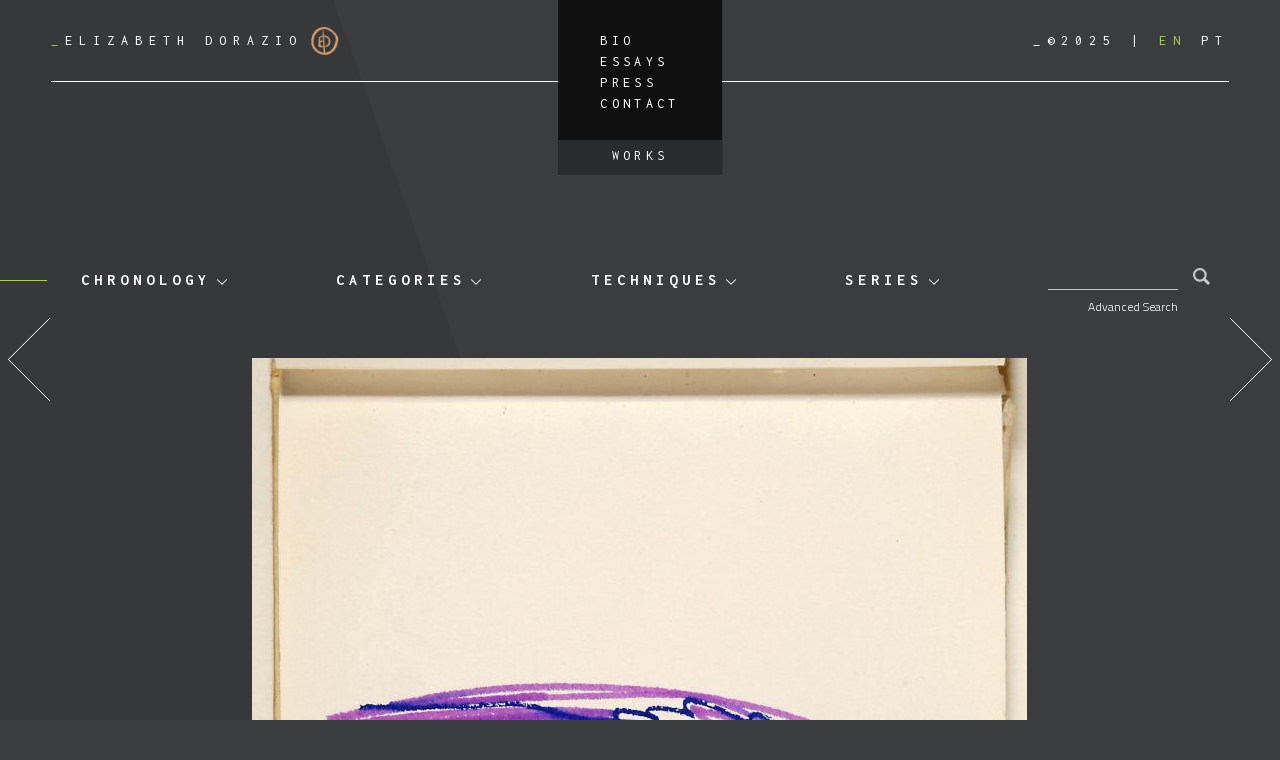

--- FILE ---
content_type: text/html; charset=UTF-8
request_url: https://elizabethdorazio.com/obra/page-13-2/
body_size: 9766
content:
<!doctype html>
<html lang="en-US">
  <head>
  <meta charset="utf-8">
  <meta http-equiv="x-ua-compatible" content="ie=edge">
  <meta name="viewport" content="width=device-width, initial-scale=1, shrink-to-fit=no">
  <title>page 13 &#8211; Elizabeth Dorazio</title>
<meta name='robots' content='max-image-preview:large' />
	<style>img:is([sizes="auto" i], [sizes^="auto," i]) { contain-intrinsic-size: 3000px 1500px }</style>
	<link rel="alternate" hreflang="en" href="https://elizabethdorazio.com/obra/page-13-2/" />
<link rel="alternate" hreflang="pt-br" href="https://elizabethdorazio.com/obra/pagina-13-2/?lang=pt-br" />
<link rel="alternate" hreflang="x-default" href="https://elizabethdorazio.com/obra/page-13-2/" />
<link rel='dns-prefetch' href='//fonts.googleapis.com' />
<link rel='dns-prefetch' href='//code.jquery.com' />
<link rel="stylesheet" href="/wp-includes/css/dist/block-library/style.min.css?ver=6.8.1">
<style id='global-styles-inline-css' type='text/css'>
:root{--wp--preset--aspect-ratio--square: 1;--wp--preset--aspect-ratio--4-3: 4/3;--wp--preset--aspect-ratio--3-4: 3/4;--wp--preset--aspect-ratio--3-2: 3/2;--wp--preset--aspect-ratio--2-3: 2/3;--wp--preset--aspect-ratio--16-9: 16/9;--wp--preset--aspect-ratio--9-16: 9/16;--wp--preset--color--black: #000000;--wp--preset--color--cyan-bluish-gray: #abb8c3;--wp--preset--color--white: #ffffff;--wp--preset--color--pale-pink: #f78da7;--wp--preset--color--vivid-red: #cf2e2e;--wp--preset--color--luminous-vivid-orange: #ff6900;--wp--preset--color--luminous-vivid-amber: #fcb900;--wp--preset--color--light-green-cyan: #7bdcb5;--wp--preset--color--vivid-green-cyan: #00d084;--wp--preset--color--pale-cyan-blue: #8ed1fc;--wp--preset--color--vivid-cyan-blue: #0693e3;--wp--preset--color--vivid-purple: #9b51e0;--wp--preset--gradient--vivid-cyan-blue-to-vivid-purple: linear-gradient(135deg,rgba(6,147,227,1) 0%,rgb(155,81,224) 100%);--wp--preset--gradient--light-green-cyan-to-vivid-green-cyan: linear-gradient(135deg,rgb(122,220,180) 0%,rgb(0,208,130) 100%);--wp--preset--gradient--luminous-vivid-amber-to-luminous-vivid-orange: linear-gradient(135deg,rgba(252,185,0,1) 0%,rgba(255,105,0,1) 100%);--wp--preset--gradient--luminous-vivid-orange-to-vivid-red: linear-gradient(135deg,rgba(255,105,0,1) 0%,rgb(207,46,46) 100%);--wp--preset--gradient--very-light-gray-to-cyan-bluish-gray: linear-gradient(135deg,rgb(238,238,238) 0%,rgb(169,184,195) 100%);--wp--preset--gradient--cool-to-warm-spectrum: linear-gradient(135deg,rgb(74,234,220) 0%,rgb(151,120,209) 20%,rgb(207,42,186) 40%,rgb(238,44,130) 60%,rgb(251,105,98) 80%,rgb(254,248,76) 100%);--wp--preset--gradient--blush-light-purple: linear-gradient(135deg,rgb(255,206,236) 0%,rgb(152,150,240) 100%);--wp--preset--gradient--blush-bordeaux: linear-gradient(135deg,rgb(254,205,165) 0%,rgb(254,45,45) 50%,rgb(107,0,62) 100%);--wp--preset--gradient--luminous-dusk: linear-gradient(135deg,rgb(255,203,112) 0%,rgb(199,81,192) 50%,rgb(65,88,208) 100%);--wp--preset--gradient--pale-ocean: linear-gradient(135deg,rgb(255,245,203) 0%,rgb(182,227,212) 50%,rgb(51,167,181) 100%);--wp--preset--gradient--electric-grass: linear-gradient(135deg,rgb(202,248,128) 0%,rgb(113,206,126) 100%);--wp--preset--gradient--midnight: linear-gradient(135deg,rgb(2,3,129) 0%,rgb(40,116,252) 100%);--wp--preset--font-size--small: 13px;--wp--preset--font-size--medium: 20px;--wp--preset--font-size--large: 36px;--wp--preset--font-size--x-large: 42px;--wp--preset--spacing--20: 0.44rem;--wp--preset--spacing--30: 0.67rem;--wp--preset--spacing--40: 1rem;--wp--preset--spacing--50: 1.5rem;--wp--preset--spacing--60: 2.25rem;--wp--preset--spacing--70: 3.38rem;--wp--preset--spacing--80: 5.06rem;--wp--preset--shadow--natural: 6px 6px 9px rgba(0, 0, 0, 0.2);--wp--preset--shadow--deep: 12px 12px 50px rgba(0, 0, 0, 0.4);--wp--preset--shadow--sharp: 6px 6px 0px rgba(0, 0, 0, 0.2);--wp--preset--shadow--outlined: 6px 6px 0px -3px rgba(255, 255, 255, 1), 6px 6px rgba(0, 0, 0, 1);--wp--preset--shadow--crisp: 6px 6px 0px rgba(0, 0, 0, 1);}:where(body) { margin: 0; }.wp-site-blocks > .alignleft { float: left; margin-right: 2em; }.wp-site-blocks > .alignright { float: right; margin-left: 2em; }.wp-site-blocks > .aligncenter { justify-content: center; margin-left: auto; margin-right: auto; }:where(.is-layout-flex){gap: 0.5em;}:where(.is-layout-grid){gap: 0.5em;}.is-layout-flow > .alignleft{float: left;margin-inline-start: 0;margin-inline-end: 2em;}.is-layout-flow > .alignright{float: right;margin-inline-start: 2em;margin-inline-end: 0;}.is-layout-flow > .aligncenter{margin-left: auto !important;margin-right: auto !important;}.is-layout-constrained > .alignleft{float: left;margin-inline-start: 0;margin-inline-end: 2em;}.is-layout-constrained > .alignright{float: right;margin-inline-start: 2em;margin-inline-end: 0;}.is-layout-constrained > .aligncenter{margin-left: auto !important;margin-right: auto !important;}.is-layout-constrained > :where(:not(.alignleft):not(.alignright):not(.alignfull)){margin-left: auto !important;margin-right: auto !important;}body .is-layout-flex{display: flex;}.is-layout-flex{flex-wrap: wrap;align-items: center;}.is-layout-flex > :is(*, div){margin: 0;}body .is-layout-grid{display: grid;}.is-layout-grid > :is(*, div){margin: 0;}body{padding-top: 0px;padding-right: 0px;padding-bottom: 0px;padding-left: 0px;}a:where(:not(.wp-element-button)){text-decoration: underline;}:root :where(.wp-element-button, .wp-block-button__link){background-color: #32373c;border-width: 0;color: #fff;font-family: inherit;font-size: inherit;line-height: inherit;padding: calc(0.667em + 2px) calc(1.333em + 2px);text-decoration: none;}.has-black-color{color: var(--wp--preset--color--black) !important;}.has-cyan-bluish-gray-color{color: var(--wp--preset--color--cyan-bluish-gray) !important;}.has-white-color{color: var(--wp--preset--color--white) !important;}.has-pale-pink-color{color: var(--wp--preset--color--pale-pink) !important;}.has-vivid-red-color{color: var(--wp--preset--color--vivid-red) !important;}.has-luminous-vivid-orange-color{color: var(--wp--preset--color--luminous-vivid-orange) !important;}.has-luminous-vivid-amber-color{color: var(--wp--preset--color--luminous-vivid-amber) !important;}.has-light-green-cyan-color{color: var(--wp--preset--color--light-green-cyan) !important;}.has-vivid-green-cyan-color{color: var(--wp--preset--color--vivid-green-cyan) !important;}.has-pale-cyan-blue-color{color: var(--wp--preset--color--pale-cyan-blue) !important;}.has-vivid-cyan-blue-color{color: var(--wp--preset--color--vivid-cyan-blue) !important;}.has-vivid-purple-color{color: var(--wp--preset--color--vivid-purple) !important;}.has-black-background-color{background-color: var(--wp--preset--color--black) !important;}.has-cyan-bluish-gray-background-color{background-color: var(--wp--preset--color--cyan-bluish-gray) !important;}.has-white-background-color{background-color: var(--wp--preset--color--white) !important;}.has-pale-pink-background-color{background-color: var(--wp--preset--color--pale-pink) !important;}.has-vivid-red-background-color{background-color: var(--wp--preset--color--vivid-red) !important;}.has-luminous-vivid-orange-background-color{background-color: var(--wp--preset--color--luminous-vivid-orange) !important;}.has-luminous-vivid-amber-background-color{background-color: var(--wp--preset--color--luminous-vivid-amber) !important;}.has-light-green-cyan-background-color{background-color: var(--wp--preset--color--light-green-cyan) !important;}.has-vivid-green-cyan-background-color{background-color: var(--wp--preset--color--vivid-green-cyan) !important;}.has-pale-cyan-blue-background-color{background-color: var(--wp--preset--color--pale-cyan-blue) !important;}.has-vivid-cyan-blue-background-color{background-color: var(--wp--preset--color--vivid-cyan-blue) !important;}.has-vivid-purple-background-color{background-color: var(--wp--preset--color--vivid-purple) !important;}.has-black-border-color{border-color: var(--wp--preset--color--black) !important;}.has-cyan-bluish-gray-border-color{border-color: var(--wp--preset--color--cyan-bluish-gray) !important;}.has-white-border-color{border-color: var(--wp--preset--color--white) !important;}.has-pale-pink-border-color{border-color: var(--wp--preset--color--pale-pink) !important;}.has-vivid-red-border-color{border-color: var(--wp--preset--color--vivid-red) !important;}.has-luminous-vivid-orange-border-color{border-color: var(--wp--preset--color--luminous-vivid-orange) !important;}.has-luminous-vivid-amber-border-color{border-color: var(--wp--preset--color--luminous-vivid-amber) !important;}.has-light-green-cyan-border-color{border-color: var(--wp--preset--color--light-green-cyan) !important;}.has-vivid-green-cyan-border-color{border-color: var(--wp--preset--color--vivid-green-cyan) !important;}.has-pale-cyan-blue-border-color{border-color: var(--wp--preset--color--pale-cyan-blue) !important;}.has-vivid-cyan-blue-border-color{border-color: var(--wp--preset--color--vivid-cyan-blue) !important;}.has-vivid-purple-border-color{border-color: var(--wp--preset--color--vivid-purple) !important;}.has-vivid-cyan-blue-to-vivid-purple-gradient-background{background: var(--wp--preset--gradient--vivid-cyan-blue-to-vivid-purple) !important;}.has-light-green-cyan-to-vivid-green-cyan-gradient-background{background: var(--wp--preset--gradient--light-green-cyan-to-vivid-green-cyan) !important;}.has-luminous-vivid-amber-to-luminous-vivid-orange-gradient-background{background: var(--wp--preset--gradient--luminous-vivid-amber-to-luminous-vivid-orange) !important;}.has-luminous-vivid-orange-to-vivid-red-gradient-background{background: var(--wp--preset--gradient--luminous-vivid-orange-to-vivid-red) !important;}.has-very-light-gray-to-cyan-bluish-gray-gradient-background{background: var(--wp--preset--gradient--very-light-gray-to-cyan-bluish-gray) !important;}.has-cool-to-warm-spectrum-gradient-background{background: var(--wp--preset--gradient--cool-to-warm-spectrum) !important;}.has-blush-light-purple-gradient-background{background: var(--wp--preset--gradient--blush-light-purple) !important;}.has-blush-bordeaux-gradient-background{background: var(--wp--preset--gradient--blush-bordeaux) !important;}.has-luminous-dusk-gradient-background{background: var(--wp--preset--gradient--luminous-dusk) !important;}.has-pale-ocean-gradient-background{background: var(--wp--preset--gradient--pale-ocean) !important;}.has-electric-grass-gradient-background{background: var(--wp--preset--gradient--electric-grass) !important;}.has-midnight-gradient-background{background: var(--wp--preset--gradient--midnight) !important;}.has-small-font-size{font-size: var(--wp--preset--font-size--small) !important;}.has-medium-font-size{font-size: var(--wp--preset--font-size--medium) !important;}.has-large-font-size{font-size: var(--wp--preset--font-size--large) !important;}.has-x-large-font-size{font-size: var(--wp--preset--font-size--x-large) !important;}
:where(.wp-block-post-template.is-layout-flex){gap: 1.25em;}:where(.wp-block-post-template.is-layout-grid){gap: 1.25em;}
:where(.wp-block-columns.is-layout-flex){gap: 2em;}:where(.wp-block-columns.is-layout-grid){gap: 2em;}
:root :where(.wp-block-pullquote){font-size: 1.5em;line-height: 1.6;}
</style>
<link rel="stylesheet" href="https://fonts.googleapis.com/css?family=Inconsolata:400,700|Titillium+Web:300,300i,700">
<link rel="stylesheet" href="/wp-content/themes/dorazio/dist/styles/main_efcdaaf7.css">
<link rel="canonical" href="https://elizabethdorazio.com/obra/page-13-2/" />
<meta name="generator" content="WPML ver:4.7.6 stt:1,43;" />
<link rel="icon" href="/wp-content/uploads/2021/05/cropped-cropped-ed-logo-32x32.png" sizes="32x32" />
<link rel="icon" href="/wp-content/uploads/2021/05/cropped-cropped-ed-logo-192x192.png" sizes="192x192" />
<link rel="apple-touch-icon" href="/wp-content/uploads/2021/05/cropped-cropped-ed-logo-180x180.png" />
<meta name="msapplication-TileImage" content="/wp-content/uploads/2021/05/cropped-cropped-ed-logo-270x270.png" />
</head>
  <body class="wp-singular obra-template-default single single-obra postid-25962 wp-theme-dorazioresources page-13-2 app-data index-data singular-data single-data single-obra-data single-obra-page-13-2-data">
        <header class="banner">
  <div class="container">
    <a class="brand" href="https://elizabethdorazio.com/">
      <span>_</span>Elizabeth Dorazio
      <img src="https://elizabethdorazio.com/wp-content/themes/dorazio/dist/images/logo_d9902725.png" alt="">
    </a>
    <div class="header-buttons">
              <button id="toggle-filters" type="button">
          <img src="https://elizabethdorazio.com/wp-content/themes/dorazio/dist/images/filter-solid_8fe0836c.svg" alt="">
        </button>
            <button id="toggle-menu" type="button">
        <img src="https://elizabethdorazio.com/wp-content/themes/dorazio/dist/images/bars-solid_637b39e9.svg" alt="">
      </button>
    </div>
    <nav class="nav-primary">
      <div class="header-right header-right-mobile">
        <span class="copyright">_&copy;2025</span>
        
<div class="wpml-ls-statics-shortcode_actions wpml-ls wpml-ls-legacy-list-horizontal">
	<ul><li class="wpml-ls-slot-shortcode_actions wpml-ls-item wpml-ls-item-en wpml-ls-current-language wpml-ls-first-item wpml-ls-item-legacy-list-horizontal">
				<a href="https://elizabethdorazio.com/obra/page-13-2/" class="wpml-ls-link">
                    <span class="wpml-ls-native">EN</span></a>
			</li><li class="wpml-ls-slot-shortcode_actions wpml-ls-item wpml-ls-item-pt-br wpml-ls-last-item wpml-ls-item-legacy-list-horizontal">
				<a href="https://elizabethdorazio.com/obra/pagina-13-2/?lang=pt-br" class="wpml-ls-link">
                    <span class="wpml-ls-native" lang="pt-br">PT</span></a>
			</li></ul>
</div>

      </div>
              <ul id="menu-menu-principal" class="nav"><li class="menu-item menu-bio"><a href="https://elizabethdorazio.com/bio/">Bio</a></li>
<li class="menu-item menu-essays"><a href="/category/essays/">Essays</a></li>
<li class="menu-item menu-press"><a href="/category/press/">Press</a></li>
<li class="menu-item menu-contact"><a href="https://elizabethdorazio.com/contact/">Contact</a></li>
<li class="menu-item menu-works"><a href="https://elizabethdorazio.com/works/">Works</a></li>
</ul>
          </nav>
    <div class="header-right">
      <span class="copyright">_&copy;2025</span>
      
<div class="wpml-ls-statics-shortcode_actions wpml-ls wpml-ls-legacy-list-horizontal">
	<ul><li class="wpml-ls-slot-shortcode_actions wpml-ls-item wpml-ls-item-en wpml-ls-current-language wpml-ls-first-item wpml-ls-item-legacy-list-horizontal">
				<a href="https://elizabethdorazio.com/obra/page-13-2/" class="wpml-ls-link">
                    <span class="wpml-ls-native">EN</span></a>
			</li><li class="wpml-ls-slot-shortcode_actions wpml-ls-item wpml-ls-item-pt-br wpml-ls-last-item wpml-ls-item-legacy-list-horizontal">
				<a href="https://elizabethdorazio.com/obra/pagina-13-2/?lang=pt-br" class="wpml-ls-link">
                    <span class="wpml-ls-native" lang="pt-br">PT</span></a>
			</li></ul>
</div>

    </div>
  </div>
</header>
    <div class="wrap container" role="document">
      <div class="content">
        <main class="main">
          
  <nav class="terms-navigation" id="terms-navigation">
    <div class="dropdown"><button class="dropdown-toggle" type="button" id="dropdownMenu-obra_cronologia" data-toggle="dropdown" aria-haspopup="true" aria-expanded="false">Chronology</button> <div class="dropdown-menu" aria-labelledby="dropdownMenu-obra_cronologia"><a class="dropdown-item" href="https://elizabethdorazio.com/chronology/?period=2018-2021">2018-2021</a><a class="dropdown-item" href="https://elizabethdorazio.com/chronology/?period=2015-2017">2015-2017</a><a class="dropdown-item" href="https://elizabethdorazio.com/chronology/?period=2010-2014">2010-2014</a><a class="dropdown-item" href="https://elizabethdorazio.com/chronology/?period=2007-2009">2007-2009</a><a class="dropdown-item" href="https://elizabethdorazio.com/chronology/?period=2000-2006">2000-2006</a><a class="dropdown-item" href="https://elizabethdorazio.com/chronology/?period=1996-1999">1996-1999</a><a class="dropdown-item" href="https://elizabethdorazio.com/chronology/?period=1989-1995">1989-1995</a><a class="dropdown-item" href="https://elizabethdorazio.com/chronology/?period=1985-1988">1985-1988</a><a class="dropdown-item" href="https://elizabethdorazio.com/chronology/?period=1982-1984">1982-1984</a><a class="dropdown-item" href="https://elizabethdorazio.com/chronology/?period=1977-1982">1977-1982</a><a class="dropdown-item" href="https://elizabethdorazio.com/chronology/?period=1970-1976">1970-1976</a></div></div><div class="dropdown"><button class="dropdown-toggle" type="button" id="dropdownMenu-obra_categoria" data-toggle="dropdown" aria-haspopup="true" aria-expanded="false">Categories</button> <div class="dropdown-menu" aria-labelledby="dropdownMenu-obra_categoria"><a class="dropdown-item" href="/obra_categoria/sculpture/">sculpture</a><a class="dropdown-item" href="/obra_categoria/tapestry/">tapestry</a><a class="dropdown-item" href="/obra_categoria/drawing-on-scrap-wood/">drawing on scrap wood</a><a class="dropdown-item" href="/obra_categoria/painting/">painting</a><a class="dropdown-item" href="/obra_categoria/drawing/">drawing</a><a class="dropdown-item" href="/obra_categoria/collage/">collage</a><a class="dropdown-item" href="/obra_categoria/engraving/">engraving</a><a class="dropdown-item" href="/obra_categoria/composition/">composition</a><a class="dropdown-item" href="/obra_categoria/installation/">installation</a><a class="dropdown-item" href="/obra_categoria/photography/">photography</a><a class="dropdown-item" href="/obra_categoria/object/">object</a><a class="dropdown-item" href="/obra_categoria/artists-sketchbook/">artist&#039;s sketchbook</a><a class="dropdown-item" href="/obra_categoria/graffiti/">graffiti</a><a class="dropdown-item" href="/obra_categoria/book/">book</a></div></div><div class="dropdown"><button class="dropdown-toggle" type="button" id="dropdownMenu-obra_tecnica" data-toggle="dropdown" aria-haspopup="true" aria-expanded="false">Techniques</button> <div class="dropdown-menu" aria-labelledby="dropdownMenu-obra_tecnica"><a class="dropdown-item" href="/obra_tecnica/pau-brasil-tree-ink-2/">pau brasil tree ink</a><a class="dropdown-item" href="/obra_tecnica/chalk/">chalk</a><a class="dropdown-item" href="/obra_tecnica/ceramic/">ceramic</a><a class="dropdown-item" href="/obra_tecnica/persian-tapestry/">persian tapestry</a><a class="dropdown-item" href="/obra_tecnica/scrap-wood/">scrap wood</a><a class="dropdown-item" href="/obra_tecnica/acrylic-paint/">acrylic paint</a><a class="dropdown-item" href="/obra_tecnica/charcoal-pencil/">charcoal pencil</a><a class="dropdown-item" href="/obra_tecnica/ballpoint-pen/">ballpoint pen</a><a class="dropdown-item" href="/obra_tecnica/watercolor/">watercolor</a><a class="dropdown-item" href="/obra_tecnica/marker/">marker</a><a class="dropdown-item" href="/obra_tecnica/tippex/">white out</a><a class="dropdown-item" href="/obra_tecnica/pastel-pencil/">pastel pencil</a><a class="dropdown-item" href="/obra_tecnica/coffee/">coffee</a><a class="dropdown-item" href="/obra_tecnica/color-pencil/">color pencil</a><a class="dropdown-item" href="/obra_tecnica/graphite-pencil/">graphite pencil</a><a class="dropdown-item" href="/obra_tecnica/ink-pen/">ink pen</a><a class="dropdown-item" href="/obra_tecnica/etching/">etching</a><a class="dropdown-item" href="/obra_tecnica/collage/">collage</a><a class="dropdown-item" href="/obra_tecnica/oil-paint/">oil paint</a><a class="dropdown-item" href="/obra_tecnica/gouache/">gouache</a><a class="dropdown-item" href="/obra_tecnica/litography/">litography</a><a class="dropdown-item" href="/obra_tecnica/woodcut/">woodcut</a><a class="dropdown-item" href="/obra_tecnica/medium/">medium</a><a class="dropdown-item" href="/obra_tecnica/mixed-media/">mixed media</a><a class="dropdown-item" href="/obra_tecnica/tempera/">tempera</a><a class="dropdown-item" href="/obra_tecnica/carbon/">carbon</a><a class="dropdown-item" href="/obra_tecnica/embroidery/">embroidery</a><a class="dropdown-item" href="/obra_tecnica/sandpaper/">sandpaper</a><a class="dropdown-item" href="/obra_tecnica/photography/">photography</a><a class="dropdown-item" href="/obra_tecnica/plastic/">plastic</a><a class="dropdown-item" href="/obra_tecnica/sanguine/">sanguine</a><a class="dropdown-item" href="/obra_tecnica/gold-leaf/">gold leaf</a><a class="dropdown-item" href="/obra_tecnica/spray-paint/">spray paint</a><a class="dropdown-item" href="/obra_tecnica/fine-art-print/">fine art print</a><a class="dropdown-item" href="/obra_tecnica/drawing/">drawing</a><a class="dropdown-item" href="/obra_tecnica/metallic-foil-2/">metallic foil</a><a class="dropdown-item" href="/obra_tecnica/technical-pen/">technical pen</a><a class="dropdown-item" href="/obra_tecnica/plaster/">plaster</a><a class="dropdown-item" href="/obra_tecnica/objects/">objects</a><a class="dropdown-item" href="/obra_tecnica/print/">print</a></div></div><div class="dropdown"><button class="dropdown-toggle" type="button" id="dropdownMenu-obra_tema" data-toggle="dropdown" aria-haspopup="true" aria-expanded="false">Series</button> <div class="dropdown-menu" aria-labelledby="dropdownMenu-obra_tema"><a class="dropdown-item" href="/obra_tema/eden-project/">EDEN PROJECT</a><a class="dropdown-item" href="/obra_tema/the-cosmic-forest-2023/">The Cosmic Forest 2023</a><a class="dropdown-item" href="/obra_tema/on-nature-woodwork-2022-to-present/">On Nature Woodwork 2022 to present</a><a class="dropdown-item" href="/obra_tema/on-nature-paperwork-2019-to-present/">On Nature Paperwork 2019 to present</a><a class="dropdown-item" href="/obra_tema/reino-plantae-1995-to-present/">Reino Plantae 1995 to present</a><a class="dropdown-item" href="/obra_tema/i-went-on-a-trip-2020-to-present/">I Went on a Trip 2020 to present</a><a class="dropdown-item" href="/obra_tema/i-went-on-a-trip-bw-2020-to-present/">I Went on a Trip B&amp;W 2020 to present</a><a class="dropdown-item" href="/obra_tema/journey-under-the-sea-2023-to-present/">JOURNEY UNDER THE SEA 2023 to present</a><a class="dropdown-item" href="/obra_tema/rio-hamza-2018/">Rio Hamza 2018</a><a class="dropdown-item" href="/obra_tema/daedalus-2016-to-present/">Daedalus 2016 to present</a><a class="dropdown-item" href="/obra_tema/symphoniae-2016/">Symphoniae 2016</a><a class="dropdown-item" href="/obra_tema/organismus-polymorphus-microcosmos-1999-to-present/">Organismus Polymorphus - Microcosmos 1999 to present</a><a class="dropdown-item" href="/obra_tema/mundi-maritimi/">Mundi Maritimi</a><a class="dropdown-item" href="/obra_tema/mysterium-esse-revelandum/">Mysterium esse revelandum</a><a class="dropdown-item" href="/obra_tema/panta-rhei/">Panta rhei</a><a class="dropdown-item" href="/obra_tema/os-tempos-e-os-mares/">Os Tempos e os Mares</a><a class="dropdown-item" href="/obra_tema/scala-naturae/">Scala Naturae</a><a class="dropdown-item" href="/obra_tema/aequilibrium-cosmicum/">Aequilibrium Cosmicum</a><a class="dropdown-item" href="/obra_tema/per-mortem-ad-vitam/">Per mortem ad vitam</a><a class="dropdown-item" href="/obra_tema/mundos-da-vitalidade/">Mundos da Vitalidade</a><a class="dropdown-item" href="/obra_tema/topographiae-fluentes/">Topographiae Fluentes</a><a class="dropdown-item" href="/obra_tema/architecture-and-landscape/">Architecture and Landscape</a><a class="dropdown-item" href="/obra_tema/flowers/">FLOWERS</a><a class="dropdown-item" href="/obra_tema/fountains-and-waterfalls/">Fountains and Waterfalls</a><a class="dropdown-item" href="/obra_tema/sitll-life/">Still Life</a><a class="dropdown-item" href="/obra_tema/multiplus/">Multiplus</a><a class="dropdown-item" href="/obra_tema/homo-olympicus/">Homo Olympicus</a><a class="dropdown-item" href="/obra_tema/live-model/">Live Model</a><a class="dropdown-item" href="/obra_tema/hands/">Hands</a><a class="dropdown-item" href="/obra_tema/feet/">Feet</a><a class="dropdown-item" href="/obra_tema/relatives/">Relatives</a><a class="dropdown-item" href="/obra_tema/self-portrait/">Self-Portrait</a><a class="dropdown-item" href="/obra_tema/bathers/">Bathers</a><a class="dropdown-item" href="/obra_tema/ballet/">Ballet</a><a class="dropdown-item" href="/obra_tema/objects/">Objects</a><a class="dropdown-item" href="/obra_tema/zoo/">Zoo</a><a class="dropdown-item" href="/obra_tema/further-subjects/">Further Subjects</a><a class="dropdown-item" href="/obra_tema/beginning/">Beginning</a><a class="dropdown-item" href="/obra_tema/scketchbook-1/">Scketchbook 1</a><a class="dropdown-item" href="/obra_tema/scketchbook-2/">Scketchbook 2</a><a class="dropdown-item" href="/obra_tema/scketchbook-3/">Scketchbook 3</a><a class="dropdown-item" href="/obra_tema/scketchbook-4/">Scketchbook 4</a><a class="dropdown-item" href="/obra_tema/scketchbook-5/">Scketchbook 5</a><a class="dropdown-item" href="/obra_tema/scketchbook-6/">Scketchbook 6</a><a class="dropdown-item" href="/obra_tema/scketchbook-7/">Scketchbook 7</a><a class="dropdown-item" href="/obra_tema/scketchbook-8/">Scketchbook 8</a><a class="dropdown-item" href="/obra_tema/scketchbook-9/">Scketchbook 9</a><a class="dropdown-item" href="/obra_tema/scketchbook-10/">Scketchbook 10</a><a class="dropdown-item" href="/obra_tema/scketchbook-11/">Scketchbook 11</a><a class="dropdown-item" href="/obra_tema/scketchbook-12/">Scketchbook 12</a><a class="dropdown-item" href="/obra_tema/scketchbook-13/">Scketchbook 13</a><a class="dropdown-item" href="/obra_tema/scketchbook-14/">Scketchbook 14</a><a class="dropdown-item" href="/obra_tema/scketchbook-15/">Scketchbook 15</a><a class="dropdown-item" href="/obra_tema/scketchbook-16/">Scketchbook 16</a><a class="dropdown-item" href="/obra_tema/scketchbook-17/">Scketchbook 17</a><a class="dropdown-item" href="/obra_tema/scketchbook-18/">Scketchbook 18</a><a class="dropdown-item" href="/obra_tema/scketchbook-19/">Scketchbook 19</a><a class="dropdown-item" href="/obra_tema/scketchbook-20/">Scketchbook 20</a><a class="dropdown-item" href="/obra_tema/scketchbook-21/">Scketchbook 21</a><a class="dropdown-item" href="/obra_tema/scketchbook-22/">Scketchbook 22</a><a class="dropdown-item" href="/obra_tema/scketchbook-23/">Scketchbook 23</a><a class="dropdown-item" href="/obra_tema/scketchbook-24/">Scketchbook 24</a><a class="dropdown-item" href="/obra_tema/scketchbook-25/">Scketchbook 25</a><a class="dropdown-item" href="/obra_tema/scketchbook-26/">Scketchbook 26</a><a class="dropdown-item" href="/obra_tema/scketchbook-27/">Scketchbook 27</a><a class="dropdown-item" href="/obra_tema/scketchbook-28/">Scketchbook 28</a><a class="dropdown-item" href="/obra_tema/scketchbook-29/">Scketchbook 29</a><a class="dropdown-item" href="/obra_tema/scketchbook-30/">Scketchbook 30</a><a class="dropdown-item" href="/obra_tema/scketchbook-31/">Scketchbook 31</a><a class="dropdown-item" href="/obra_tema/scketchbook-32/">Scketchbook 32</a><a class="dropdown-item" href="/obra_tema/scketchbook-33/">Scketchbook 33</a><a class="dropdown-item" href="/obra_tema/scketchbook-34/">Scketchbook 34</a></div></div>
    <form role="search" method="get" class="search-form ddd" action="https://elizabethdorazio.com/">
  <label>
    <span class="screen-reader-text">Search for:</span>
    <input type="search" class="search-field" value="" name="s" />
  </label>
  <input type="hidden" name="lang" value="en" />
  <button type="submit" class="search-submit">
    <svg xmlns="http://www.w3.org/2000/svg" viewBox="0 0 15 15"><path d="M14.91 13.09l-3.76-3.75a6.07 6.07 0 1 0-1.82 1.82l3.75 3.75a.32.32 0 0 0 .45 0l1.36-1.36a.32.32 0 0 0 0-.45m-13-7a4.14 4.14 0 1 1 4.17 4.1 4.14 4.14 0 0 1-4.13-4.14"/></svg>
  </button>
</form>

    <button id="btn-open-advanced-search">
      Advanced Search
    </button>
  </nav>

  <form role="search" method="GET" id="advanced-search" action="https://elizabethdorazio.com/">
    <div class="checkboxes-list"><div class="checkboxes-list-title">Chronology</div><div class="checkboxes-list-items"><div class="custom-checkbox"><input type="checkbox" class="custom-control-input" name="search_obra_cronologia[]" id="term-251" value="2018-2021"><label class="custom-control-label" for="term-251">2018-2021</label></div><div class="custom-checkbox"><input type="checkbox" class="custom-control-input" name="search_obra_cronologia[]" id="term-252" value="2015-2017"><label class="custom-control-label" for="term-252">2015-2017</label></div><div class="custom-checkbox"><input type="checkbox" class="custom-control-input" name="search_obra_cronologia[]" id="term-253" value="2010-2014"><label class="custom-control-label" for="term-253">2010-2014</label></div><div class="custom-checkbox"><input type="checkbox" class="custom-control-input" name="search_obra_cronologia[]" id="term-254" value="2007-2009"><label class="custom-control-label" for="term-254">2007-2009</label></div><div class="custom-checkbox"><input type="checkbox" class="custom-control-input" name="search_obra_cronologia[]" id="term-255" value="2000-2006"><label class="custom-control-label" for="term-255">2000-2006</label></div><div class="custom-checkbox"><input type="checkbox" class="custom-control-input" name="search_obra_cronologia[]" id="term-256" value="1996-1999"><label class="custom-control-label" for="term-256">1996-1999</label></div><div class="custom-checkbox"><input type="checkbox" class="custom-control-input" name="search_obra_cronologia[]" id="term-257" value="1989-1995"><label class="custom-control-label" for="term-257">1989-1995</label></div><div class="custom-checkbox"><input type="checkbox" class="custom-control-input" name="search_obra_cronologia[]" id="term-258" value="1985-1988"><label class="custom-control-label" for="term-258">1985-1988</label></div><div class="custom-checkbox"><input type="checkbox" class="custom-control-input" name="search_obra_cronologia[]" id="term-259" value="1982-1984"><label class="custom-control-label" for="term-259">1982-1984</label></div><div class="custom-checkbox"><input type="checkbox" class="custom-control-input" name="search_obra_cronologia[]" id="term-260" value="1977-1982"><label class="custom-control-label" for="term-260">1977-1982</label></div><div class="custom-checkbox"><input type="checkbox" class="custom-control-input" name="search_obra_cronologia[]" id="term-261" value="1970-1976"><label class="custom-control-label" for="term-261">1970-1976</label></div></div></div><div class="checkboxes-list"><div class="checkboxes-list-title">Techniques</div><div class="checkboxes-list-items"><div class="custom-checkbox"><input type="checkbox" class="custom-control-input" name="search_obra_tecnica[]" id="term-1042" value="pau-brasil-tree-ink-2"><label class="custom-control-label" for="term-1042">pau brasil tree ink</label></div><div class="custom-checkbox"><input type="checkbox" class="custom-control-input" name="search_obra_tecnica[]" id="term-1049" value="chalk"><label class="custom-control-label" for="term-1049">chalk</label></div><div class="custom-checkbox"><input type="checkbox" class="custom-control-input" name="search_obra_tecnica[]" id="term-1052" value="ceramic"><label class="custom-control-label" for="term-1052">ceramic</label></div><div class="custom-checkbox"><input type="checkbox" class="custom-control-input" name="search_obra_tecnica[]" id="term-1061" value="persian-tapestry"><label class="custom-control-label" for="term-1061">persian tapestry</label></div><div class="custom-checkbox"><input type="checkbox" class="custom-control-input" name="search_obra_tecnica[]" id="term-1066" value="scrap-wood"><label class="custom-control-label" for="term-1066">scrap wood</label></div><div class="custom-checkbox"><input type="checkbox" class="custom-control-input" name="search_obra_tecnica[]" id="term-628" value="acrylic-paint"><label class="custom-control-label" for="term-628">acrylic paint</label></div><div class="custom-checkbox"><input type="checkbox" class="custom-control-input" name="search_obra_tecnica[]" id="term-632" value="charcoal-pencil"><label class="custom-control-label" for="term-632">charcoal pencil</label></div><div class="custom-checkbox"><input type="checkbox" class="custom-control-input" name="search_obra_tecnica[]" id="term-634" value="ballpoint-pen"><label class="custom-control-label" for="term-634">ballpoint pen</label></div><div class="custom-checkbox"><input type="checkbox" class="custom-control-input" name="search_obra_tecnica[]" id="term-635" value="watercolor"><label class="custom-control-label" for="term-635">watercolor</label></div><div class="custom-checkbox"><input type="checkbox" class="custom-control-input" name="search_obra_tecnica[]" id="term-636" value="marker"><label class="custom-control-label" for="term-636">marker</label></div><div class="custom-checkbox"><input type="checkbox" class="custom-control-input" name="search_obra_tecnica[]" id="term-637" value="tippex"><label class="custom-control-label" for="term-637">white out</label></div><div class="custom-checkbox"><input type="checkbox" class="custom-control-input" name="search_obra_tecnica[]" id="term-638" value="pastel-pencil"><label class="custom-control-label" for="term-638">pastel pencil</label></div><div class="custom-checkbox"><input type="checkbox" class="custom-control-input" name="search_obra_tecnica[]" id="term-639" value="coffee"><label class="custom-control-label" for="term-639">coffee</label></div><div class="custom-checkbox"><input type="checkbox" class="custom-control-input" name="search_obra_tecnica[]" id="term-640" value="color-pencil"><label class="custom-control-label" for="term-640">color pencil</label></div><div class="custom-checkbox"><input type="checkbox" class="custom-control-input" name="search_obra_tecnica[]" id="term-642" value="graphite-pencil"><label class="custom-control-label" for="term-642">graphite pencil</label></div><div class="custom-checkbox"><input type="checkbox" class="custom-control-input" name="search_obra_tecnica[]" id="term-643" value="ink-pen"><label class="custom-control-label" for="term-643">ink pen</label></div><div class="custom-checkbox"><input type="checkbox" class="custom-control-input" name="search_obra_tecnica[]" id="term-645" value="etching"><label class="custom-control-label" for="term-645">etching</label></div><div class="custom-checkbox"><input type="checkbox" class="custom-control-input" name="search_obra_tecnica[]" id="term-646" value="collage"><label class="custom-control-label" for="term-646">collage</label></div><div class="custom-checkbox"><input type="checkbox" class="custom-control-input" name="search_obra_tecnica[]" id="term-648" value="oil-paint"><label class="custom-control-label" for="term-648">oil paint</label></div><div class="custom-checkbox"><input type="checkbox" class="custom-control-input" name="search_obra_tecnica[]" id="term-653" value="gouache"><label class="custom-control-label" for="term-653">gouache</label></div><div class="custom-checkbox"><input type="checkbox" class="custom-control-input" name="search_obra_tecnica[]" id="term-654" value="litography"><label class="custom-control-label" for="term-654">litography</label></div><div class="custom-checkbox"><input type="checkbox" class="custom-control-input" name="search_obra_tecnica[]" id="term-655" value="woodcut"><label class="custom-control-label" for="term-655">woodcut</label></div><div class="custom-checkbox"><input type="checkbox" class="custom-control-input" name="search_obra_tecnica[]" id="term-660" value="medium"><label class="custom-control-label" for="term-660">medium</label></div><div class="custom-checkbox"><input type="checkbox" class="custom-control-input" name="search_obra_tecnica[]" id="term-667" value="mixed-media"><label class="custom-control-label" for="term-667">mixed media</label></div><div class="custom-checkbox"><input type="checkbox" class="custom-control-input" name="search_obra_tecnica[]" id="term-669" value="tempera"><label class="custom-control-label" for="term-669">tempera</label></div><div class="custom-checkbox"><input type="checkbox" class="custom-control-input" name="search_obra_tecnica[]" id="term-674" value="carbon"><label class="custom-control-label" for="term-674">carbon</label></div><div class="custom-checkbox"><input type="checkbox" class="custom-control-input" name="search_obra_tecnica[]" id="term-678" value="embroidery"><label class="custom-control-label" for="term-678">embroidery</label></div><div class="custom-checkbox"><input type="checkbox" class="custom-control-input" name="search_obra_tecnica[]" id="term-680" value="sandpaper"><label class="custom-control-label" for="term-680">sandpaper</label></div><div class="custom-checkbox"><input type="checkbox" class="custom-control-input" name="search_obra_tecnica[]" id="term-681" value="photography"><label class="custom-control-label" for="term-681">photography</label></div><div class="custom-checkbox"><input type="checkbox" class="custom-control-input" name="search_obra_tecnica[]" id="term-691" value="plastic"><label class="custom-control-label" for="term-691">plastic</label></div><div class="custom-checkbox"><input type="checkbox" class="custom-control-input" name="search_obra_tecnica[]" id="term-694" value="sanguine"><label class="custom-control-label" for="term-694">sanguine</label></div><div class="custom-checkbox"><input type="checkbox" class="custom-control-input" name="search_obra_tecnica[]" id="term-700" value="gold-leaf"><label class="custom-control-label" for="term-700">gold leaf</label></div><div class="custom-checkbox"><input type="checkbox" class="custom-control-input" name="search_obra_tecnica[]" id="term-701" value="spray-paint"><label class="custom-control-label" for="term-701">spray paint</label></div><div class="custom-checkbox"><input type="checkbox" class="custom-control-input" name="search_obra_tecnica[]" id="term-715" value="fine-art-print"><label class="custom-control-label" for="term-715">fine art print</label></div><div class="custom-checkbox"><input type="checkbox" class="custom-control-input" name="search_obra_tecnica[]" id="term-720" value="drawing"><label class="custom-control-label" for="term-720">drawing</label></div><div class="custom-checkbox"><input type="checkbox" class="custom-control-input" name="search_obra_tecnica[]" id="term-763" value="metallic-foil-2"><label class="custom-control-label" for="term-763">metallic foil</label></div><div class="custom-checkbox"><input type="checkbox" class="custom-control-input" name="search_obra_tecnica[]" id="term-792" value="technical-pen"><label class="custom-control-label" for="term-792">technical pen</label></div><div class="custom-checkbox"><input type="checkbox" class="custom-control-input" name="search_obra_tecnica[]" id="term-922" value="plaster"><label class="custom-control-label" for="term-922">plaster</label></div><div class="custom-checkbox"><input type="checkbox" class="custom-control-input" name="search_obra_tecnica[]" id="term-1012" value="objects"><label class="custom-control-label" for="term-1012">objects</label></div><div class="custom-checkbox"><input type="checkbox" class="custom-control-input" name="search_obra_tecnica[]" id="term-1014" value="print"><label class="custom-control-label" for="term-1014">print</label></div></div></div><div class="checkboxes-list"><div class="checkboxes-list-title">Categories</div><div class="checkboxes-list-items"><div class="custom-checkbox"><input type="checkbox" class="custom-control-input" name="search_obra_categoria[]" id="term-1053" value="sculpture"><label class="custom-control-label" for="term-1053">sculpture</label></div><div class="custom-checkbox"><input type="checkbox" class="custom-control-input" name="search_obra_categoria[]" id="term-1060" value="tapestry"><label class="custom-control-label" for="term-1060">tapestry</label></div><div class="custom-checkbox"><input type="checkbox" class="custom-control-input" name="search_obra_categoria[]" id="term-1086" value="drawing-on-scrap-wood"><label class="custom-control-label" for="term-1086">drawing on scrap wood</label></div><div class="custom-checkbox"><input type="checkbox" class="custom-control-input" name="search_obra_categoria[]" id="term-627" value="painting"><label class="custom-control-label" for="term-627">painting</label></div><div class="custom-checkbox"><input type="checkbox" class="custom-control-input" name="search_obra_categoria[]" id="term-631" value="drawing"><label class="custom-control-label" for="term-631">drawing</label></div><div class="custom-checkbox"><input type="checkbox" class="custom-control-input" name="search_obra_categoria[]" id="term-641" value="collage"><label class="custom-control-label" for="term-641">collage</label></div><div class="custom-checkbox"><input type="checkbox" class="custom-control-input" name="search_obra_categoria[]" id="term-644" value="engraving"><label class="custom-control-label" for="term-644">engraving</label></div><div class="custom-checkbox"><input type="checkbox" class="custom-control-input" name="search_obra_categoria[]" id="term-706" value="composition"><label class="custom-control-label" for="term-706">composition</label></div><div class="custom-checkbox"><input type="checkbox" class="custom-control-input" name="search_obra_categoria[]" id="term-711" value="installation"><label class="custom-control-label" for="term-711">installation</label></div><div class="custom-checkbox"><input type="checkbox" class="custom-control-input" name="search_obra_categoria[]" id="term-721" value="photography"><label class="custom-control-label" for="term-721">photography</label></div><div class="custom-checkbox"><input type="checkbox" class="custom-control-input" name="search_obra_categoria[]" id="term-738" value="object"><label class="custom-control-label" for="term-738">object</label></div><div class="custom-checkbox"><input type="checkbox" class="custom-control-input" name="search_obra_categoria[]" id="term-744" value="artists-sketchbook"><label class="custom-control-label" for="term-744">artist&#039;s sketchbook</label></div><div class="custom-checkbox"><input type="checkbox" class="custom-control-input" name="search_obra_categoria[]" id="term-1020" value="graffiti"><label class="custom-control-label" for="term-1020">graffiti</label></div><div class="custom-checkbox"><input type="checkbox" class="custom-control-input" name="search_obra_categoria[]" id="term-1045" value="book"><label class="custom-control-label" for="term-1045">book</label></div></div></div><div class="checkboxes-list"><div class="checkboxes-list-title">Series</div><div class="checkboxes-list-items"><div class="custom-checkbox"><input type="checkbox" class="custom-control-input" name="search_obra_tema[]" id="term-1095" value="eden-project"><label class="custom-control-label" for="term-1095">EDEN PROJECT</label></div><div class="custom-checkbox"><input type="checkbox" class="custom-control-input" name="search_obra_tema[]" id="term-1047" value="the-cosmic-forest-2023"><label class="custom-control-label" for="term-1047">The Cosmic Forest 2023</label></div><div class="custom-checkbox"><input type="checkbox" class="custom-control-input" name="search_obra_tema[]" id="term-1030" value="on-nature-woodwork-2022-to-present"><label class="custom-control-label" for="term-1030">On Nature Woodwork 2022 to present</label></div><div class="custom-checkbox"><input type="checkbox" class="custom-control-input" name="search_obra_tema[]" id="term-714" value="on-nature-paperwork-2019-to-present"><label class="custom-control-label" for="term-714">On Nature Paperwork 2019 to present</label></div><div class="custom-checkbox"><input type="checkbox" class="custom-control-input" name="search_obra_tema[]" id="term-663" value="reino-plantae-1995-to-present"><label class="custom-control-label" for="term-663">Reino Plantae 1995 to present</label></div><div class="custom-checkbox"><input type="checkbox" class="custom-control-input" name="search_obra_tema[]" id="term-716" value="i-went-on-a-trip-2020-to-present"><label class="custom-control-label" for="term-716">I Went on a Trip 2020 to present</label></div><div class="custom-checkbox"><input type="checkbox" class="custom-control-input" name="search_obra_tema[]" id="term-1077" value="i-went-on-a-trip-bw-2020-to-present"><label class="custom-control-label" for="term-1077">I Went on a Trip B&amp;W 2020 to present</label></div><div class="custom-checkbox"><input type="checkbox" class="custom-control-input" name="search_obra_tema[]" id="term-1079" value="journey-under-the-sea-2023-to-present"><label class="custom-control-label" for="term-1079">JOURNEY UNDER THE SEA 2023 to present</label></div><div class="custom-checkbox"><input type="checkbox" class="custom-control-input" name="search_obra_tema[]" id="term-797" value="rio-hamza-2018"><label class="custom-control-label" for="term-797">Rio Hamza 2018</label></div><div class="custom-checkbox"><input type="checkbox" class="custom-control-input" name="search_obra_tema[]" id="term-743" value="daedalus-2016-to-present"><label class="custom-control-label" for="term-743">Daedalus 2016 to present</label></div><div class="custom-checkbox"><input type="checkbox" class="custom-control-input" name="search_obra_tema[]" id="term-731" value="symphoniae-2016"><label class="custom-control-label" for="term-731">Symphoniae 2016</label></div><div class="custom-checkbox"><input type="checkbox" class="custom-control-input" name="search_obra_tema[]" id="term-735" value="organismus-polymorphus-microcosmos-1999-to-present"><label class="custom-control-label" for="term-735">Organismus Polymorphus - Microcosmos 1999 to present</label></div><div class="custom-checkbox"><input type="checkbox" class="custom-control-input" name="search_obra_tema[]" id="term-659" value="mundi-maritimi"><label class="custom-control-label" for="term-659">Mundi Maritimi</label></div><div class="custom-checkbox"><input type="checkbox" class="custom-control-input" name="search_obra_tema[]" id="term-713" value="mysterium-esse-revelandum"><label class="custom-control-label" for="term-713">Mysterium esse revelandum</label></div><div class="custom-checkbox"><input type="checkbox" class="custom-control-input" name="search_obra_tema[]" id="term-719" value="panta-rhei"><label class="custom-control-label" for="term-719">Panta rhei</label></div><div class="custom-checkbox"><input type="checkbox" class="custom-control-input" name="search_obra_tema[]" id="term-718" value="os-tempos-e-os-mares"><label class="custom-control-label" for="term-718">Os Tempos e os Mares</label></div><div class="custom-checkbox"><input type="checkbox" class="custom-control-input" name="search_obra_tema[]" id="term-726" value="scala-naturae"><label class="custom-control-label" for="term-726">Scala Naturae</label></div><div class="custom-checkbox"><input type="checkbox" class="custom-control-input" name="search_obra_tema[]" id="term-722" value="aequilibrium-cosmicum"><label class="custom-control-label" for="term-722">Aequilibrium Cosmicum</label></div><div class="custom-checkbox"><input type="checkbox" class="custom-control-input" name="search_obra_tema[]" id="term-662" value="per-mortem-ad-vitam"><label class="custom-control-label" for="term-662">Per mortem ad vitam</label></div><div class="custom-checkbox"><input type="checkbox" class="custom-control-input" name="search_obra_tema[]" id="term-710" value="mundos-da-vitalidade"><label class="custom-control-label" for="term-710">Mundos da Vitalidade</label></div><div class="custom-checkbox"><input type="checkbox" class="custom-control-input" name="search_obra_tema[]" id="term-734" value="topographiae-fluentes"><label class="custom-control-label" for="term-734">Topographiae Fluentes</label></div><div class="custom-checkbox"><input type="checkbox" class="custom-control-input" name="search_obra_tema[]" id="term-630" value="architecture-and-landscape"><label class="custom-control-label" for="term-630">Architecture and Landscape</label></div><div class="custom-checkbox"><input type="checkbox" class="custom-control-input" name="search_obra_tema[]" id="term-1081" value="flowers"><label class="custom-control-label" for="term-1081">FLOWERS</label></div><div class="custom-checkbox"><input type="checkbox" class="custom-control-input" name="search_obra_tema[]" id="term-705" value="fountains-and-waterfalls"><label class="custom-control-label" for="term-705">Fountains and Waterfalls</label></div><div class="custom-checkbox"><input type="checkbox" class="custom-control-input" name="search_obra_tema[]" id="term-1008" value="sitll-life"><label class="custom-control-label" for="term-1008">Still Life</label></div><div class="custom-checkbox"><input type="checkbox" class="custom-control-input" name="search_obra_tema[]" id="term-707" value="multiplus"><label class="custom-control-label" for="term-707">Multiplus</label></div><div class="custom-checkbox"><input type="checkbox" class="custom-control-input" name="search_obra_tema[]" id="term-657" value="homo-olympicus"><label class="custom-control-label" for="term-657">Homo Olympicus</label></div><div class="custom-checkbox"><input type="checkbox" class="custom-control-input" name="search_obra_tema[]" id="term-687" value="live-model"><label class="custom-control-label" for="term-687">Live Model</label></div><div class="custom-checkbox"><input type="checkbox" class="custom-control-input" name="search_obra_tema[]" id="term-692" value="hands"><label class="custom-control-label" for="term-692">Hands</label></div><div class="custom-checkbox"><input type="checkbox" class="custom-control-input" name="search_obra_tema[]" id="term-688" value="feet"><label class="custom-control-label" for="term-688">Feet</label></div><div class="custom-checkbox"><input type="checkbox" class="custom-control-input" name="search_obra_tema[]" id="term-703" value="relatives"><label class="custom-control-label" for="term-703">Relatives</label></div><div class="custom-checkbox"><input type="checkbox" class="custom-control-input" name="search_obra_tema[]" id="term-676" value="self-portrait"><label class="custom-control-label" for="term-676">Self-Portrait</label></div><div class="custom-checkbox"><input type="checkbox" class="custom-control-input" name="search_obra_tema[]" id="term-685" value="bathers"><label class="custom-control-label" for="term-685">Bathers</label></div><div class="custom-checkbox"><input type="checkbox" class="custom-control-input" name="search_obra_tema[]" id="term-683" value="ballet"><label class="custom-control-label" for="term-683">Ballet</label></div><div class="custom-checkbox"><input type="checkbox" class="custom-control-input" name="search_obra_tema[]" id="term-698" value="objects"><label class="custom-control-label" for="term-698">Objects</label></div><div class="custom-checkbox"><input type="checkbox" class="custom-control-input" name="search_obra_tema[]" id="term-704" value="zoo"><label class="custom-control-label" for="term-704">Zoo</label></div><div class="custom-checkbox"><input type="checkbox" class="custom-control-input" name="search_obra_tema[]" id="term-652" value="further-subjects"><label class="custom-control-label" for="term-652">Further Subjects</label></div><div class="custom-checkbox"><input type="checkbox" class="custom-control-input" name="search_obra_tema[]" id="term-650" value="beginning"><label class="custom-control-label" for="term-650">Beginning</label></div><div class="custom-checkbox"><input type="checkbox" class="custom-control-input" name="search_obra_tema[]" id="term-746" value="scketchbook-1"><label class="custom-control-label" for="term-746">Scketchbook 1</label></div><div class="custom-checkbox"><input type="checkbox" class="custom-control-input" name="search_obra_tema[]" id="term-749" value="scketchbook-2"><label class="custom-control-label" for="term-749">Scketchbook 2</label></div><div class="custom-checkbox"><input type="checkbox" class="custom-control-input" name="search_obra_tema[]" id="term-750" value="scketchbook-3"><label class="custom-control-label" for="term-750">Scketchbook 3</label></div><div class="custom-checkbox"><input type="checkbox" class="custom-control-input" name="search_obra_tema[]" id="term-751" value="scketchbook-4"><label class="custom-control-label" for="term-751">Scketchbook 4</label></div><div class="custom-checkbox"><input type="checkbox" class="custom-control-input" name="search_obra_tema[]" id="term-752" value="scketchbook-5"><label class="custom-control-label" for="term-752">Scketchbook 5</label></div><div class="custom-checkbox"><input type="checkbox" class="custom-control-input" name="search_obra_tema[]" id="term-754" value="scketchbook-6"><label class="custom-control-label" for="term-754">Scketchbook 6</label></div><div class="custom-checkbox"><input type="checkbox" class="custom-control-input" name="search_obra_tema[]" id="term-755" value="scketchbook-7"><label class="custom-control-label" for="term-755">Scketchbook 7</label></div><div class="custom-checkbox"><input type="checkbox" class="custom-control-input" name="search_obra_tema[]" id="term-756" value="scketchbook-8"><label class="custom-control-label" for="term-756">Scketchbook 8</label></div><div class="custom-checkbox"><input type="checkbox" class="custom-control-input" name="search_obra_tema[]" id="term-757" value="scketchbook-9"><label class="custom-control-label" for="term-757">Scketchbook 9</label></div><div class="custom-checkbox"><input type="checkbox" class="custom-control-input" name="search_obra_tema[]" id="term-760" value="scketchbook-10"><label class="custom-control-label" for="term-760">Scketchbook 10</label></div><div class="custom-checkbox"><input type="checkbox" class="custom-control-input" name="search_obra_tema[]" id="term-761" value="scketchbook-11"><label class="custom-control-label" for="term-761">Scketchbook 11</label></div><div class="custom-checkbox"><input type="checkbox" class="custom-control-input" name="search_obra_tema[]" id="term-762" value="scketchbook-12"><label class="custom-control-label" for="term-762">Scketchbook 12</label></div><div class="custom-checkbox"><input type="checkbox" class="custom-control-input" name="search_obra_tema[]" id="term-764" value="scketchbook-13"><label class="custom-control-label" for="term-764">Scketchbook 13</label></div><div class="custom-checkbox"><input type="checkbox" class="custom-control-input" name="search_obra_tema[]" id="term-765" value="scketchbook-14"><label class="custom-control-label" for="term-765">Scketchbook 14</label></div><div class="custom-checkbox"><input type="checkbox" class="custom-control-input" name="search_obra_tema[]" id="term-767" value="scketchbook-15"><label class="custom-control-label" for="term-767">Scketchbook 15</label></div><div class="custom-checkbox"><input type="checkbox" class="custom-control-input" name="search_obra_tema[]" id="term-768" value="scketchbook-16"><label class="custom-control-label" for="term-768">Scketchbook 16</label></div><div class="custom-checkbox"><input type="checkbox" class="custom-control-input" name="search_obra_tema[]" id="term-771" value="scketchbook-17"><label class="custom-control-label" for="term-771">Scketchbook 17</label></div><div class="custom-checkbox"><input type="checkbox" class="custom-control-input" name="search_obra_tema[]" id="term-772" value="scketchbook-18"><label class="custom-control-label" for="term-772">Scketchbook 18</label></div><div class="custom-checkbox"><input type="checkbox" class="custom-control-input" name="search_obra_tema[]" id="term-773" value="scketchbook-19"><label class="custom-control-label" for="term-773">Scketchbook 19</label></div><div class="custom-checkbox"><input type="checkbox" class="custom-control-input" name="search_obra_tema[]" id="term-774" value="scketchbook-20"><label class="custom-control-label" for="term-774">Scketchbook 20</label></div><div class="custom-checkbox"><input type="checkbox" class="custom-control-input" name="search_obra_tema[]" id="term-775" value="scketchbook-21"><label class="custom-control-label" for="term-775">Scketchbook 21</label></div><div class="custom-checkbox"><input type="checkbox" class="custom-control-input" name="search_obra_tema[]" id="term-777" value="scketchbook-22"><label class="custom-control-label" for="term-777">Scketchbook 22</label></div><div class="custom-checkbox"><input type="checkbox" class="custom-control-input" name="search_obra_tema[]" id="term-778" value="scketchbook-23"><label class="custom-control-label" for="term-778">Scketchbook 23</label></div><div class="custom-checkbox"><input type="checkbox" class="custom-control-input" name="search_obra_tema[]" id="term-780" value="scketchbook-24"><label class="custom-control-label" for="term-780">Scketchbook 24</label></div><div class="custom-checkbox"><input type="checkbox" class="custom-control-input" name="search_obra_tema[]" id="term-783" value="scketchbook-25"><label class="custom-control-label" for="term-783">Scketchbook 25</label></div><div class="custom-checkbox"><input type="checkbox" class="custom-control-input" name="search_obra_tema[]" id="term-785" value="scketchbook-26"><label class="custom-control-label" for="term-785">Scketchbook 26</label></div><div class="custom-checkbox"><input type="checkbox" class="custom-control-input" name="search_obra_tema[]" id="term-786" value="scketchbook-27"><label class="custom-control-label" for="term-786">Scketchbook 27</label></div><div class="custom-checkbox"><input type="checkbox" class="custom-control-input" name="search_obra_tema[]" id="term-787" value="scketchbook-28"><label class="custom-control-label" for="term-787">Scketchbook 28</label></div><div class="custom-checkbox"><input type="checkbox" class="custom-control-input" name="search_obra_tema[]" id="term-788" value="scketchbook-29"><label class="custom-control-label" for="term-788">Scketchbook 29</label></div><div class="custom-checkbox"><input type="checkbox" class="custom-control-input" name="search_obra_tema[]" id="term-789" value="scketchbook-30"><label class="custom-control-label" for="term-789">Scketchbook 30</label></div><div class="custom-checkbox"><input type="checkbox" class="custom-control-input" name="search_obra_tema[]" id="term-790" value="scketchbook-31"><label class="custom-control-label" for="term-790">Scketchbook 31</label></div><div class="custom-checkbox"><input type="checkbox" class="custom-control-input" name="search_obra_tema[]" id="term-793" value="scketchbook-32"><label class="custom-control-label" for="term-793">Scketchbook 32</label></div><div class="custom-checkbox"><input type="checkbox" class="custom-control-input" name="search_obra_tema[]" id="term-794" value="scketchbook-33"><label class="custom-control-label" for="term-794">Scketchbook 33</label></div><div class="custom-checkbox"><input type="checkbox" class="custom-control-input" name="search_obra_tema[]" id="term-796" value="scketchbook-34"><label class="custom-control-label" for="term-796">Scketchbook 34</label></div></div></div>

    <div class="form-group">
      <label for="keyword">Keyword</label>
      <input type="search" value="" name="s">
    </div>

    <input type="hidden" name="lang" value="en" />

    <button type="submit" class="btn btn-advanced-search">
      Search
    </button>
  </form>

       <article class="post-25962 obra type-obra status-publish has-post-thumbnail hentry obra_categoria-drawing obra_tecnica-marker obra_material-paper obra_tema-bathers obra_tema-scketchbook-2">
            <figure class="work-image" id="work-image">
        <img width="775" height="1024" src="/wp-content/uploads/2021/03/mg_80250_-775x1024.jpg" class="attachment-large size-large wp-post-image" alt="" decoding="async" loading="lazy" srcset="/wp-content/uploads/2021/03/mg_80250_-775x1024.jpg 775w, /wp-content/uploads/2021/03/mg_80250_-227x300.jpg 227w, /wp-content/uploads/2021/03/mg_80250_-768x1014.jpg 768w, /wp-content/uploads/2021/03/mg_80250_-1163x1536.jpg 1163w, /wp-content/uploads/2021/03/mg_80250_-1551x2048.jpg 1551w, /wp-content/uploads/2021/03/mg_80250_-454x600.jpg 454w, /wp-content/uploads/2021/03/mg_80250_-575x760.jpg 575w, /wp-content/uploads/2021/03/mg_80250_.jpg 1893w" sizes="auto, (max-width: 775px) 100vw, 775px">
      </figure>
      
  <div class="works-navigation">
          <a href="https://elizabethdorazio.com/obra/page-12-2/#terms-navigation" rel="prev"><svg xmlns="http://www.w3.org/2000/svg" viewBox="0 0 42.87 84.87"><path d="M.22 42.65L42.65.22M.22 42.22l42.43 42.43" fill="none" stroke="#fff" stroke-miterlimit="10" stroke-width="1px" /></svg></a>
    
          <a href="https://elizabethdorazio.com/obra/page-1-3/#terms-navigation" rel="next"><svg xmlns="http://www.w3.org/2000/svg" viewBox="0 0 42.87 84.87"><path d="M42.65 42.22L.22 84.65M42.65 42.65L.22.22" fill="none" stroke="#fff" stroke-miterlimit="10" stroke-width="1px" /></svg></a>
      </div>

  <div class="work-info">
          <header>
        <h1 class="entry-title">page 13</h1>
      </header>
    
    <div class="entry-content">
      
              <p>80250</p>
      
      <p><strong>> Category: </strong><a href="/obra_categoria/drawing/" rel="tag">drawing</a></p>
  <p><strong>> Technique: </strong><a href="/obra_tecnica/marker/" rel="tag">marker</a></p>
  <p><strong>> Materials: </strong><a href="/obra_material/paper/" rel="tag">paper</a></p>
  <p><strong>> Serie: </strong><a href="/obra_tema/bathers/" rel="tag">Bathers</a>, <a href="/obra_tema/scketchbook-2/" rel="tag">Scketchbook 2</a></p>

              <p>
          <strong>> Year: </strong>
          1998
        </p>
      
              <p>
          <strong>> Dimensions: </strong>
          19,9 x 14,9 cm
        </p>
      
      
      
          </div>
  </div>

  </article>

<a href="#top" class="btn-top">to the top ^</a>
          </main>
              </div>
    </div>
        <script type="speculationrules">
{"prefetch":[{"source":"document","where":{"and":[{"href_matches":"\/*"},{"not":{"href_matches":["\/wp-*.php","\/wp-admin\/*","\/wp-content\/uploads\/*","\/wp-content\/*","\/wp-content\/plugins\/*","\/wp-content\/themes\/dorazio\/resources\/*","\/*\\?(.+)"]}},{"not":{"selector_matches":"a[rel~=\"nofollow\"]"}},{"not":{"selector_matches":".no-prefetch, .no-prefetch a"}}]},"eagerness":"conservative"}]}
</script>
<script type="text/javascript" src="/wp-includes/js/dist/hooks.min.js?ver=4d63a3d491d11ffd8ac6" id="wp-hooks-js"></script>
<script type="text/javascript" src="/wp-includes/js/dist/i18n.min.js?ver=5e580eb46a90c2b997e6" id="wp-i18n-js"></script>
<script type="text/javascript" id="wp-i18n-js-after">
/* <![CDATA[ */
wp.i18n.setLocaleData( { "text direction\u0004ltr": [ "ltr" ] } );
/* ]]> */
</script>
<script type="text/javascript" src="/wp-content/plugins/contact-form-7/includes/swv/js/index.js?ver=6.1" id="swv-js"></script>
<script type="text/javascript" id="contact-form-7-js-before">
/* <![CDATA[ */
var wpcf7 = {
    "api": {
        "root": "https:\/\/elizabethdorazio.com\/wp-json\/",
        "namespace": "contact-form-7\/v1"
    },
    "cached": 1
};
/* ]]> */
</script>
<script type="text/javascript" src="/wp-content/plugins/contact-form-7/includes/js/index.js?ver=6.1" id="contact-form-7-js"></script>
<script type="text/javascript" src="https://www.google.com/recaptcha/api.js?render=6Ldvq2EiAAAAAN9fPYVTb8LiNKVSwimNcP4pGfGT&amp;ver=3.0" id="google-recaptcha-js"></script>
<script type="text/javascript" src="/wp-includes/js/dist/vendor/wp-polyfill.min.js?ver=3.15.0" id="wp-polyfill-js"></script>
<script type="text/javascript" id="wpcf7-recaptcha-js-before">
/* <![CDATA[ */
var wpcf7_recaptcha = {
    "sitekey": "6Ldvq2EiAAAAAN9fPYVTb8LiNKVSwimNcP4pGfGT",
    "actions": {
        "homepage": "homepage",
        "contactform": "contactform"
    }
};
/* ]]> */
</script>
<script type="text/javascript" src="/wp-content/plugins/contact-form-7/modules/recaptcha/index.js?ver=6.1" id="wpcf7-recaptcha-js"></script>
<script type="text/javascript" src="https://code.jquery.com/jquery-3.7.1.min.js" id="jquery-js"></script>
<script>(window.jQuery && jQuery.noConflict()) || document.write('<script src="/wp-includes/js/jquery/jquery.js"><\/script>')</script>
<script type="text/javascript" src="/wp-content/themes/dorazio/dist/scripts/main_efcdaaf7.js" id="sage/main.js-js"></script>
  <script>
          window.ga=function(){ga.q.push(arguments)};ga.q=[];ga.l=+new Date;
        ga('create','UA-197951504-1','auto');
        ga('send','pageview')
  </script>
      <script src="https://www.google-analytics.com/analytics.js" async defer></script>
    </body>
</html>

<!-- Cached by WP-Optimize (gzip) - https://getwpo.com - Last modified: 25 de December de 2025 02:54 (America/Sao_Paulo UTC:-3) -->


--- FILE ---
content_type: text/html; charset=utf-8
request_url: https://www.google.com/recaptcha/api2/anchor?ar=1&k=6Ldvq2EiAAAAAN9fPYVTb8LiNKVSwimNcP4pGfGT&co=aHR0cHM6Ly9lbGl6YWJldGhkb3JhemlvLmNvbTo0NDM.&hl=en&v=PoyoqOPhxBO7pBk68S4YbpHZ&size=invisible&anchor-ms=20000&execute-ms=30000&cb=cedlwqplhoh1
body_size: 48511
content:
<!DOCTYPE HTML><html dir="ltr" lang="en"><head><meta http-equiv="Content-Type" content="text/html; charset=UTF-8">
<meta http-equiv="X-UA-Compatible" content="IE=edge">
<title>reCAPTCHA</title>
<style type="text/css">
/* cyrillic-ext */
@font-face {
  font-family: 'Roboto';
  font-style: normal;
  font-weight: 400;
  font-stretch: 100%;
  src: url(//fonts.gstatic.com/s/roboto/v48/KFO7CnqEu92Fr1ME7kSn66aGLdTylUAMa3GUBHMdazTgWw.woff2) format('woff2');
  unicode-range: U+0460-052F, U+1C80-1C8A, U+20B4, U+2DE0-2DFF, U+A640-A69F, U+FE2E-FE2F;
}
/* cyrillic */
@font-face {
  font-family: 'Roboto';
  font-style: normal;
  font-weight: 400;
  font-stretch: 100%;
  src: url(//fonts.gstatic.com/s/roboto/v48/KFO7CnqEu92Fr1ME7kSn66aGLdTylUAMa3iUBHMdazTgWw.woff2) format('woff2');
  unicode-range: U+0301, U+0400-045F, U+0490-0491, U+04B0-04B1, U+2116;
}
/* greek-ext */
@font-face {
  font-family: 'Roboto';
  font-style: normal;
  font-weight: 400;
  font-stretch: 100%;
  src: url(//fonts.gstatic.com/s/roboto/v48/KFO7CnqEu92Fr1ME7kSn66aGLdTylUAMa3CUBHMdazTgWw.woff2) format('woff2');
  unicode-range: U+1F00-1FFF;
}
/* greek */
@font-face {
  font-family: 'Roboto';
  font-style: normal;
  font-weight: 400;
  font-stretch: 100%;
  src: url(//fonts.gstatic.com/s/roboto/v48/KFO7CnqEu92Fr1ME7kSn66aGLdTylUAMa3-UBHMdazTgWw.woff2) format('woff2');
  unicode-range: U+0370-0377, U+037A-037F, U+0384-038A, U+038C, U+038E-03A1, U+03A3-03FF;
}
/* math */
@font-face {
  font-family: 'Roboto';
  font-style: normal;
  font-weight: 400;
  font-stretch: 100%;
  src: url(//fonts.gstatic.com/s/roboto/v48/KFO7CnqEu92Fr1ME7kSn66aGLdTylUAMawCUBHMdazTgWw.woff2) format('woff2');
  unicode-range: U+0302-0303, U+0305, U+0307-0308, U+0310, U+0312, U+0315, U+031A, U+0326-0327, U+032C, U+032F-0330, U+0332-0333, U+0338, U+033A, U+0346, U+034D, U+0391-03A1, U+03A3-03A9, U+03B1-03C9, U+03D1, U+03D5-03D6, U+03F0-03F1, U+03F4-03F5, U+2016-2017, U+2034-2038, U+203C, U+2040, U+2043, U+2047, U+2050, U+2057, U+205F, U+2070-2071, U+2074-208E, U+2090-209C, U+20D0-20DC, U+20E1, U+20E5-20EF, U+2100-2112, U+2114-2115, U+2117-2121, U+2123-214F, U+2190, U+2192, U+2194-21AE, U+21B0-21E5, U+21F1-21F2, U+21F4-2211, U+2213-2214, U+2216-22FF, U+2308-230B, U+2310, U+2319, U+231C-2321, U+2336-237A, U+237C, U+2395, U+239B-23B7, U+23D0, U+23DC-23E1, U+2474-2475, U+25AF, U+25B3, U+25B7, U+25BD, U+25C1, U+25CA, U+25CC, U+25FB, U+266D-266F, U+27C0-27FF, U+2900-2AFF, U+2B0E-2B11, U+2B30-2B4C, U+2BFE, U+3030, U+FF5B, U+FF5D, U+1D400-1D7FF, U+1EE00-1EEFF;
}
/* symbols */
@font-face {
  font-family: 'Roboto';
  font-style: normal;
  font-weight: 400;
  font-stretch: 100%;
  src: url(//fonts.gstatic.com/s/roboto/v48/KFO7CnqEu92Fr1ME7kSn66aGLdTylUAMaxKUBHMdazTgWw.woff2) format('woff2');
  unicode-range: U+0001-000C, U+000E-001F, U+007F-009F, U+20DD-20E0, U+20E2-20E4, U+2150-218F, U+2190, U+2192, U+2194-2199, U+21AF, U+21E6-21F0, U+21F3, U+2218-2219, U+2299, U+22C4-22C6, U+2300-243F, U+2440-244A, U+2460-24FF, U+25A0-27BF, U+2800-28FF, U+2921-2922, U+2981, U+29BF, U+29EB, U+2B00-2BFF, U+4DC0-4DFF, U+FFF9-FFFB, U+10140-1018E, U+10190-1019C, U+101A0, U+101D0-101FD, U+102E0-102FB, U+10E60-10E7E, U+1D2C0-1D2D3, U+1D2E0-1D37F, U+1F000-1F0FF, U+1F100-1F1AD, U+1F1E6-1F1FF, U+1F30D-1F30F, U+1F315, U+1F31C, U+1F31E, U+1F320-1F32C, U+1F336, U+1F378, U+1F37D, U+1F382, U+1F393-1F39F, U+1F3A7-1F3A8, U+1F3AC-1F3AF, U+1F3C2, U+1F3C4-1F3C6, U+1F3CA-1F3CE, U+1F3D4-1F3E0, U+1F3ED, U+1F3F1-1F3F3, U+1F3F5-1F3F7, U+1F408, U+1F415, U+1F41F, U+1F426, U+1F43F, U+1F441-1F442, U+1F444, U+1F446-1F449, U+1F44C-1F44E, U+1F453, U+1F46A, U+1F47D, U+1F4A3, U+1F4B0, U+1F4B3, U+1F4B9, U+1F4BB, U+1F4BF, U+1F4C8-1F4CB, U+1F4D6, U+1F4DA, U+1F4DF, U+1F4E3-1F4E6, U+1F4EA-1F4ED, U+1F4F7, U+1F4F9-1F4FB, U+1F4FD-1F4FE, U+1F503, U+1F507-1F50B, U+1F50D, U+1F512-1F513, U+1F53E-1F54A, U+1F54F-1F5FA, U+1F610, U+1F650-1F67F, U+1F687, U+1F68D, U+1F691, U+1F694, U+1F698, U+1F6AD, U+1F6B2, U+1F6B9-1F6BA, U+1F6BC, U+1F6C6-1F6CF, U+1F6D3-1F6D7, U+1F6E0-1F6EA, U+1F6F0-1F6F3, U+1F6F7-1F6FC, U+1F700-1F7FF, U+1F800-1F80B, U+1F810-1F847, U+1F850-1F859, U+1F860-1F887, U+1F890-1F8AD, U+1F8B0-1F8BB, U+1F8C0-1F8C1, U+1F900-1F90B, U+1F93B, U+1F946, U+1F984, U+1F996, U+1F9E9, U+1FA00-1FA6F, U+1FA70-1FA7C, U+1FA80-1FA89, U+1FA8F-1FAC6, U+1FACE-1FADC, U+1FADF-1FAE9, U+1FAF0-1FAF8, U+1FB00-1FBFF;
}
/* vietnamese */
@font-face {
  font-family: 'Roboto';
  font-style: normal;
  font-weight: 400;
  font-stretch: 100%;
  src: url(//fonts.gstatic.com/s/roboto/v48/KFO7CnqEu92Fr1ME7kSn66aGLdTylUAMa3OUBHMdazTgWw.woff2) format('woff2');
  unicode-range: U+0102-0103, U+0110-0111, U+0128-0129, U+0168-0169, U+01A0-01A1, U+01AF-01B0, U+0300-0301, U+0303-0304, U+0308-0309, U+0323, U+0329, U+1EA0-1EF9, U+20AB;
}
/* latin-ext */
@font-face {
  font-family: 'Roboto';
  font-style: normal;
  font-weight: 400;
  font-stretch: 100%;
  src: url(//fonts.gstatic.com/s/roboto/v48/KFO7CnqEu92Fr1ME7kSn66aGLdTylUAMa3KUBHMdazTgWw.woff2) format('woff2');
  unicode-range: U+0100-02BA, U+02BD-02C5, U+02C7-02CC, U+02CE-02D7, U+02DD-02FF, U+0304, U+0308, U+0329, U+1D00-1DBF, U+1E00-1E9F, U+1EF2-1EFF, U+2020, U+20A0-20AB, U+20AD-20C0, U+2113, U+2C60-2C7F, U+A720-A7FF;
}
/* latin */
@font-face {
  font-family: 'Roboto';
  font-style: normal;
  font-weight: 400;
  font-stretch: 100%;
  src: url(//fonts.gstatic.com/s/roboto/v48/KFO7CnqEu92Fr1ME7kSn66aGLdTylUAMa3yUBHMdazQ.woff2) format('woff2');
  unicode-range: U+0000-00FF, U+0131, U+0152-0153, U+02BB-02BC, U+02C6, U+02DA, U+02DC, U+0304, U+0308, U+0329, U+2000-206F, U+20AC, U+2122, U+2191, U+2193, U+2212, U+2215, U+FEFF, U+FFFD;
}
/* cyrillic-ext */
@font-face {
  font-family: 'Roboto';
  font-style: normal;
  font-weight: 500;
  font-stretch: 100%;
  src: url(//fonts.gstatic.com/s/roboto/v48/KFO7CnqEu92Fr1ME7kSn66aGLdTylUAMa3GUBHMdazTgWw.woff2) format('woff2');
  unicode-range: U+0460-052F, U+1C80-1C8A, U+20B4, U+2DE0-2DFF, U+A640-A69F, U+FE2E-FE2F;
}
/* cyrillic */
@font-face {
  font-family: 'Roboto';
  font-style: normal;
  font-weight: 500;
  font-stretch: 100%;
  src: url(//fonts.gstatic.com/s/roboto/v48/KFO7CnqEu92Fr1ME7kSn66aGLdTylUAMa3iUBHMdazTgWw.woff2) format('woff2');
  unicode-range: U+0301, U+0400-045F, U+0490-0491, U+04B0-04B1, U+2116;
}
/* greek-ext */
@font-face {
  font-family: 'Roboto';
  font-style: normal;
  font-weight: 500;
  font-stretch: 100%;
  src: url(//fonts.gstatic.com/s/roboto/v48/KFO7CnqEu92Fr1ME7kSn66aGLdTylUAMa3CUBHMdazTgWw.woff2) format('woff2');
  unicode-range: U+1F00-1FFF;
}
/* greek */
@font-face {
  font-family: 'Roboto';
  font-style: normal;
  font-weight: 500;
  font-stretch: 100%;
  src: url(//fonts.gstatic.com/s/roboto/v48/KFO7CnqEu92Fr1ME7kSn66aGLdTylUAMa3-UBHMdazTgWw.woff2) format('woff2');
  unicode-range: U+0370-0377, U+037A-037F, U+0384-038A, U+038C, U+038E-03A1, U+03A3-03FF;
}
/* math */
@font-face {
  font-family: 'Roboto';
  font-style: normal;
  font-weight: 500;
  font-stretch: 100%;
  src: url(//fonts.gstatic.com/s/roboto/v48/KFO7CnqEu92Fr1ME7kSn66aGLdTylUAMawCUBHMdazTgWw.woff2) format('woff2');
  unicode-range: U+0302-0303, U+0305, U+0307-0308, U+0310, U+0312, U+0315, U+031A, U+0326-0327, U+032C, U+032F-0330, U+0332-0333, U+0338, U+033A, U+0346, U+034D, U+0391-03A1, U+03A3-03A9, U+03B1-03C9, U+03D1, U+03D5-03D6, U+03F0-03F1, U+03F4-03F5, U+2016-2017, U+2034-2038, U+203C, U+2040, U+2043, U+2047, U+2050, U+2057, U+205F, U+2070-2071, U+2074-208E, U+2090-209C, U+20D0-20DC, U+20E1, U+20E5-20EF, U+2100-2112, U+2114-2115, U+2117-2121, U+2123-214F, U+2190, U+2192, U+2194-21AE, U+21B0-21E5, U+21F1-21F2, U+21F4-2211, U+2213-2214, U+2216-22FF, U+2308-230B, U+2310, U+2319, U+231C-2321, U+2336-237A, U+237C, U+2395, U+239B-23B7, U+23D0, U+23DC-23E1, U+2474-2475, U+25AF, U+25B3, U+25B7, U+25BD, U+25C1, U+25CA, U+25CC, U+25FB, U+266D-266F, U+27C0-27FF, U+2900-2AFF, U+2B0E-2B11, U+2B30-2B4C, U+2BFE, U+3030, U+FF5B, U+FF5D, U+1D400-1D7FF, U+1EE00-1EEFF;
}
/* symbols */
@font-face {
  font-family: 'Roboto';
  font-style: normal;
  font-weight: 500;
  font-stretch: 100%;
  src: url(//fonts.gstatic.com/s/roboto/v48/KFO7CnqEu92Fr1ME7kSn66aGLdTylUAMaxKUBHMdazTgWw.woff2) format('woff2');
  unicode-range: U+0001-000C, U+000E-001F, U+007F-009F, U+20DD-20E0, U+20E2-20E4, U+2150-218F, U+2190, U+2192, U+2194-2199, U+21AF, U+21E6-21F0, U+21F3, U+2218-2219, U+2299, U+22C4-22C6, U+2300-243F, U+2440-244A, U+2460-24FF, U+25A0-27BF, U+2800-28FF, U+2921-2922, U+2981, U+29BF, U+29EB, U+2B00-2BFF, U+4DC0-4DFF, U+FFF9-FFFB, U+10140-1018E, U+10190-1019C, U+101A0, U+101D0-101FD, U+102E0-102FB, U+10E60-10E7E, U+1D2C0-1D2D3, U+1D2E0-1D37F, U+1F000-1F0FF, U+1F100-1F1AD, U+1F1E6-1F1FF, U+1F30D-1F30F, U+1F315, U+1F31C, U+1F31E, U+1F320-1F32C, U+1F336, U+1F378, U+1F37D, U+1F382, U+1F393-1F39F, U+1F3A7-1F3A8, U+1F3AC-1F3AF, U+1F3C2, U+1F3C4-1F3C6, U+1F3CA-1F3CE, U+1F3D4-1F3E0, U+1F3ED, U+1F3F1-1F3F3, U+1F3F5-1F3F7, U+1F408, U+1F415, U+1F41F, U+1F426, U+1F43F, U+1F441-1F442, U+1F444, U+1F446-1F449, U+1F44C-1F44E, U+1F453, U+1F46A, U+1F47D, U+1F4A3, U+1F4B0, U+1F4B3, U+1F4B9, U+1F4BB, U+1F4BF, U+1F4C8-1F4CB, U+1F4D6, U+1F4DA, U+1F4DF, U+1F4E3-1F4E6, U+1F4EA-1F4ED, U+1F4F7, U+1F4F9-1F4FB, U+1F4FD-1F4FE, U+1F503, U+1F507-1F50B, U+1F50D, U+1F512-1F513, U+1F53E-1F54A, U+1F54F-1F5FA, U+1F610, U+1F650-1F67F, U+1F687, U+1F68D, U+1F691, U+1F694, U+1F698, U+1F6AD, U+1F6B2, U+1F6B9-1F6BA, U+1F6BC, U+1F6C6-1F6CF, U+1F6D3-1F6D7, U+1F6E0-1F6EA, U+1F6F0-1F6F3, U+1F6F7-1F6FC, U+1F700-1F7FF, U+1F800-1F80B, U+1F810-1F847, U+1F850-1F859, U+1F860-1F887, U+1F890-1F8AD, U+1F8B0-1F8BB, U+1F8C0-1F8C1, U+1F900-1F90B, U+1F93B, U+1F946, U+1F984, U+1F996, U+1F9E9, U+1FA00-1FA6F, U+1FA70-1FA7C, U+1FA80-1FA89, U+1FA8F-1FAC6, U+1FACE-1FADC, U+1FADF-1FAE9, U+1FAF0-1FAF8, U+1FB00-1FBFF;
}
/* vietnamese */
@font-face {
  font-family: 'Roboto';
  font-style: normal;
  font-weight: 500;
  font-stretch: 100%;
  src: url(//fonts.gstatic.com/s/roboto/v48/KFO7CnqEu92Fr1ME7kSn66aGLdTylUAMa3OUBHMdazTgWw.woff2) format('woff2');
  unicode-range: U+0102-0103, U+0110-0111, U+0128-0129, U+0168-0169, U+01A0-01A1, U+01AF-01B0, U+0300-0301, U+0303-0304, U+0308-0309, U+0323, U+0329, U+1EA0-1EF9, U+20AB;
}
/* latin-ext */
@font-face {
  font-family: 'Roboto';
  font-style: normal;
  font-weight: 500;
  font-stretch: 100%;
  src: url(//fonts.gstatic.com/s/roboto/v48/KFO7CnqEu92Fr1ME7kSn66aGLdTylUAMa3KUBHMdazTgWw.woff2) format('woff2');
  unicode-range: U+0100-02BA, U+02BD-02C5, U+02C7-02CC, U+02CE-02D7, U+02DD-02FF, U+0304, U+0308, U+0329, U+1D00-1DBF, U+1E00-1E9F, U+1EF2-1EFF, U+2020, U+20A0-20AB, U+20AD-20C0, U+2113, U+2C60-2C7F, U+A720-A7FF;
}
/* latin */
@font-face {
  font-family: 'Roboto';
  font-style: normal;
  font-weight: 500;
  font-stretch: 100%;
  src: url(//fonts.gstatic.com/s/roboto/v48/KFO7CnqEu92Fr1ME7kSn66aGLdTylUAMa3yUBHMdazQ.woff2) format('woff2');
  unicode-range: U+0000-00FF, U+0131, U+0152-0153, U+02BB-02BC, U+02C6, U+02DA, U+02DC, U+0304, U+0308, U+0329, U+2000-206F, U+20AC, U+2122, U+2191, U+2193, U+2212, U+2215, U+FEFF, U+FFFD;
}
/* cyrillic-ext */
@font-face {
  font-family: 'Roboto';
  font-style: normal;
  font-weight: 900;
  font-stretch: 100%;
  src: url(//fonts.gstatic.com/s/roboto/v48/KFO7CnqEu92Fr1ME7kSn66aGLdTylUAMa3GUBHMdazTgWw.woff2) format('woff2');
  unicode-range: U+0460-052F, U+1C80-1C8A, U+20B4, U+2DE0-2DFF, U+A640-A69F, U+FE2E-FE2F;
}
/* cyrillic */
@font-face {
  font-family: 'Roboto';
  font-style: normal;
  font-weight: 900;
  font-stretch: 100%;
  src: url(//fonts.gstatic.com/s/roboto/v48/KFO7CnqEu92Fr1ME7kSn66aGLdTylUAMa3iUBHMdazTgWw.woff2) format('woff2');
  unicode-range: U+0301, U+0400-045F, U+0490-0491, U+04B0-04B1, U+2116;
}
/* greek-ext */
@font-face {
  font-family: 'Roboto';
  font-style: normal;
  font-weight: 900;
  font-stretch: 100%;
  src: url(//fonts.gstatic.com/s/roboto/v48/KFO7CnqEu92Fr1ME7kSn66aGLdTylUAMa3CUBHMdazTgWw.woff2) format('woff2');
  unicode-range: U+1F00-1FFF;
}
/* greek */
@font-face {
  font-family: 'Roboto';
  font-style: normal;
  font-weight: 900;
  font-stretch: 100%;
  src: url(//fonts.gstatic.com/s/roboto/v48/KFO7CnqEu92Fr1ME7kSn66aGLdTylUAMa3-UBHMdazTgWw.woff2) format('woff2');
  unicode-range: U+0370-0377, U+037A-037F, U+0384-038A, U+038C, U+038E-03A1, U+03A3-03FF;
}
/* math */
@font-face {
  font-family: 'Roboto';
  font-style: normal;
  font-weight: 900;
  font-stretch: 100%;
  src: url(//fonts.gstatic.com/s/roboto/v48/KFO7CnqEu92Fr1ME7kSn66aGLdTylUAMawCUBHMdazTgWw.woff2) format('woff2');
  unicode-range: U+0302-0303, U+0305, U+0307-0308, U+0310, U+0312, U+0315, U+031A, U+0326-0327, U+032C, U+032F-0330, U+0332-0333, U+0338, U+033A, U+0346, U+034D, U+0391-03A1, U+03A3-03A9, U+03B1-03C9, U+03D1, U+03D5-03D6, U+03F0-03F1, U+03F4-03F5, U+2016-2017, U+2034-2038, U+203C, U+2040, U+2043, U+2047, U+2050, U+2057, U+205F, U+2070-2071, U+2074-208E, U+2090-209C, U+20D0-20DC, U+20E1, U+20E5-20EF, U+2100-2112, U+2114-2115, U+2117-2121, U+2123-214F, U+2190, U+2192, U+2194-21AE, U+21B0-21E5, U+21F1-21F2, U+21F4-2211, U+2213-2214, U+2216-22FF, U+2308-230B, U+2310, U+2319, U+231C-2321, U+2336-237A, U+237C, U+2395, U+239B-23B7, U+23D0, U+23DC-23E1, U+2474-2475, U+25AF, U+25B3, U+25B7, U+25BD, U+25C1, U+25CA, U+25CC, U+25FB, U+266D-266F, U+27C0-27FF, U+2900-2AFF, U+2B0E-2B11, U+2B30-2B4C, U+2BFE, U+3030, U+FF5B, U+FF5D, U+1D400-1D7FF, U+1EE00-1EEFF;
}
/* symbols */
@font-face {
  font-family: 'Roboto';
  font-style: normal;
  font-weight: 900;
  font-stretch: 100%;
  src: url(//fonts.gstatic.com/s/roboto/v48/KFO7CnqEu92Fr1ME7kSn66aGLdTylUAMaxKUBHMdazTgWw.woff2) format('woff2');
  unicode-range: U+0001-000C, U+000E-001F, U+007F-009F, U+20DD-20E0, U+20E2-20E4, U+2150-218F, U+2190, U+2192, U+2194-2199, U+21AF, U+21E6-21F0, U+21F3, U+2218-2219, U+2299, U+22C4-22C6, U+2300-243F, U+2440-244A, U+2460-24FF, U+25A0-27BF, U+2800-28FF, U+2921-2922, U+2981, U+29BF, U+29EB, U+2B00-2BFF, U+4DC0-4DFF, U+FFF9-FFFB, U+10140-1018E, U+10190-1019C, U+101A0, U+101D0-101FD, U+102E0-102FB, U+10E60-10E7E, U+1D2C0-1D2D3, U+1D2E0-1D37F, U+1F000-1F0FF, U+1F100-1F1AD, U+1F1E6-1F1FF, U+1F30D-1F30F, U+1F315, U+1F31C, U+1F31E, U+1F320-1F32C, U+1F336, U+1F378, U+1F37D, U+1F382, U+1F393-1F39F, U+1F3A7-1F3A8, U+1F3AC-1F3AF, U+1F3C2, U+1F3C4-1F3C6, U+1F3CA-1F3CE, U+1F3D4-1F3E0, U+1F3ED, U+1F3F1-1F3F3, U+1F3F5-1F3F7, U+1F408, U+1F415, U+1F41F, U+1F426, U+1F43F, U+1F441-1F442, U+1F444, U+1F446-1F449, U+1F44C-1F44E, U+1F453, U+1F46A, U+1F47D, U+1F4A3, U+1F4B0, U+1F4B3, U+1F4B9, U+1F4BB, U+1F4BF, U+1F4C8-1F4CB, U+1F4D6, U+1F4DA, U+1F4DF, U+1F4E3-1F4E6, U+1F4EA-1F4ED, U+1F4F7, U+1F4F9-1F4FB, U+1F4FD-1F4FE, U+1F503, U+1F507-1F50B, U+1F50D, U+1F512-1F513, U+1F53E-1F54A, U+1F54F-1F5FA, U+1F610, U+1F650-1F67F, U+1F687, U+1F68D, U+1F691, U+1F694, U+1F698, U+1F6AD, U+1F6B2, U+1F6B9-1F6BA, U+1F6BC, U+1F6C6-1F6CF, U+1F6D3-1F6D7, U+1F6E0-1F6EA, U+1F6F0-1F6F3, U+1F6F7-1F6FC, U+1F700-1F7FF, U+1F800-1F80B, U+1F810-1F847, U+1F850-1F859, U+1F860-1F887, U+1F890-1F8AD, U+1F8B0-1F8BB, U+1F8C0-1F8C1, U+1F900-1F90B, U+1F93B, U+1F946, U+1F984, U+1F996, U+1F9E9, U+1FA00-1FA6F, U+1FA70-1FA7C, U+1FA80-1FA89, U+1FA8F-1FAC6, U+1FACE-1FADC, U+1FADF-1FAE9, U+1FAF0-1FAF8, U+1FB00-1FBFF;
}
/* vietnamese */
@font-face {
  font-family: 'Roboto';
  font-style: normal;
  font-weight: 900;
  font-stretch: 100%;
  src: url(//fonts.gstatic.com/s/roboto/v48/KFO7CnqEu92Fr1ME7kSn66aGLdTylUAMa3OUBHMdazTgWw.woff2) format('woff2');
  unicode-range: U+0102-0103, U+0110-0111, U+0128-0129, U+0168-0169, U+01A0-01A1, U+01AF-01B0, U+0300-0301, U+0303-0304, U+0308-0309, U+0323, U+0329, U+1EA0-1EF9, U+20AB;
}
/* latin-ext */
@font-face {
  font-family: 'Roboto';
  font-style: normal;
  font-weight: 900;
  font-stretch: 100%;
  src: url(//fonts.gstatic.com/s/roboto/v48/KFO7CnqEu92Fr1ME7kSn66aGLdTylUAMa3KUBHMdazTgWw.woff2) format('woff2');
  unicode-range: U+0100-02BA, U+02BD-02C5, U+02C7-02CC, U+02CE-02D7, U+02DD-02FF, U+0304, U+0308, U+0329, U+1D00-1DBF, U+1E00-1E9F, U+1EF2-1EFF, U+2020, U+20A0-20AB, U+20AD-20C0, U+2113, U+2C60-2C7F, U+A720-A7FF;
}
/* latin */
@font-face {
  font-family: 'Roboto';
  font-style: normal;
  font-weight: 900;
  font-stretch: 100%;
  src: url(//fonts.gstatic.com/s/roboto/v48/KFO7CnqEu92Fr1ME7kSn66aGLdTylUAMa3yUBHMdazQ.woff2) format('woff2');
  unicode-range: U+0000-00FF, U+0131, U+0152-0153, U+02BB-02BC, U+02C6, U+02DA, U+02DC, U+0304, U+0308, U+0329, U+2000-206F, U+20AC, U+2122, U+2191, U+2193, U+2212, U+2215, U+FEFF, U+FFFD;
}

</style>
<link rel="stylesheet" type="text/css" href="https://www.gstatic.com/recaptcha/releases/PoyoqOPhxBO7pBk68S4YbpHZ/styles__ltr.css">
<script nonce="RUSQDeqcVjwz30r74wazag" type="text/javascript">window['__recaptcha_api'] = 'https://www.google.com/recaptcha/api2/';</script>
<script type="text/javascript" src="https://www.gstatic.com/recaptcha/releases/PoyoqOPhxBO7pBk68S4YbpHZ/recaptcha__en.js" nonce="RUSQDeqcVjwz30r74wazag">
      
    </script></head>
<body><div id="rc-anchor-alert" class="rc-anchor-alert"></div>
<input type="hidden" id="recaptcha-token" value="[base64]">
<script type="text/javascript" nonce="RUSQDeqcVjwz30r74wazag">
      recaptcha.anchor.Main.init("[\x22ainput\x22,[\x22bgdata\x22,\x22\x22,\[base64]/[base64]/[base64]/[base64]/[base64]/[base64]/[base64]/[base64]/[base64]/[base64]\\u003d\x22,\[base64]\\u003d\x22,\x22wrMXMMOyI8OYw5nDrDvCgMOEwqHCrnbDpD0HRcO4ScK2ScKhw5gwwpXDoicCPMO2w4nCn20+G8O0wprDu8OQG8KNw53DlsOgw41pakVGwooHLMKNw5rDsi4gwqvDnnDCowLDtsKFw4MPZ8K9wp9SJhtVw53DpH9KTWUqd8KXUcO/ZBTChkTCuGsrCiEUw7jChFIJI8K8D8O1ZB7DtU5TC8KXw7MsbsO1wqVyVcKLwrTCg2INQl9NJjsNOcKCw7TDrsKIfMKsw5l3w5HCvDTCvThNw5/Cv0DCjsKWwqQdwrHDmkbCtlJvwoAuw7TDvA0twoQrw5jCrUvCvSRvMW59STh5wq3Ct8OLIMKaRiABW8OTwp/CmsOow4fCrsOTwrc/PSnDvj8Zw5ADfcOfwpHDslzDncK3w4I0w5HCgcKUUgHCtcKPw5XDuWkbOHXChMOewoZnCF5SdMOcw7/CkMOTGF0jwq/Cv8OBw7bCqMKlwqQLGMO7XcOww4Mcw73DjHx/dzRxFcOtfmHCv8OkXmB8w4vCksKZw55sDwHCoivCq8OlKsOXeRnCnxtQw5ggKlXDkMOaU8KTA0xadsKDHE95wrI8w5LCtsOFQzLCjWpJw4DDhsOTwrM1wo3DrsOWwqvDi1vDsR5zwrTCr8OewoIHCUVfw6Fgw7sHw6PCtlJbaVHCsSzDiThVNhw/CMO0W2krwr90fyNXXS/[base64]/DpybCncKCwpExwpQMIjRjc8K6wotVw7Vdw6lueTgbUMOlwp91w7HDlMOjBcOKc1VpasO+BRN9fAPDtcONN8OyNcOzVcK5w6LCi8OYw5QIw6Atw5/CiHRPTFBiwpbDr8KxwqpAw7EtTHQOw5HDq0nDgsO8fE7Cv8O1w7DCtCXCtWDDl8K6EsOcTMOGeMKzwrFxwohKGkXCpcODdsONBzRaYsK4PMKlw53CisOzw5NyTnzCjMO/wrdxQ8Knw63DqVvDq3ZlwqkVw5I7wqbCh1Bfw7TDiFzDgcOMfHkSPEwgwrjDrmwLw7l6ECMzcwt3wqFEw5XClzDDhTvCg3Fxw5Qnwo4Sw4d9bcKgAWPDjmrDu8K8wqB5Cm1uwoLDsygHcMOAS8KOOsOfL0YDAMKLeRdTwpZwwoZrbsKyw6LCosKdQcOQw4LDmV1eKE/Cr13DlsKaRh/DiMOhXiZRHMK0woAEAmrDoF7CkWHDgcKrHX7CtcKOwoEbFy0COG7DjTTDhsOUJgtlw45ICCPDq8KXw5ldw7cqIsKzw4pCwp3Cr8Oew7ImYnVQbTjDoMO8DQ3CgsKGw6TCp8KKw5I/BMOUN21qRi3Du8KEwp5ZC1HChsOvwpRUbjdxwpI9F2TDoR7CnH8pw7LDllvDr8K5MMKiw78Lw5cCBTYuQit9w7LDuFdTw47CkC7CugdLHD3CtsOtb1PChcOke8O2wrYTwqvCtEVHwro/w59Ww6XCmMKJakzCssK5w4jDgQPDqMOhw6PDuMKDZsKjw5LDhhgxH8Okw5hnKHoTwrnDnzvDti4xPHbCvCHClHByG8OpKh0cwr0bw4VjwoHDkUbDv1TCrcOyTV51RMOvchDDtiIlHHFswqnDpMOCLBJoecK3XMKYw7Y4w6/DssO+w5hXeglLI0hfFcONZ8KRZcOeCz3DqFTDlX7CtgBILG98wqpuMSfDsUNDc8KSwpM2NcKqw6hzw6haw7vDlsOkwo/DmyfClH3Ck3Aow45iwrTCvsOow4nCpWQPw7zDsBPCi8Odw5Riw6PCt3HDqCB0ajE3M1HDnsKgwpYKw7rDugDDgcKfwqIgw7bCicKbJ8OIdMOhC2PDkjMiw5fDsMOmwoPDqcKrL8ORNnwWwrFFRl/CksOFw6x7w4bDoSrDp3HCr8OJfsOVw58Zwo9JVlbDt3DDigtFW0XCsVnDlsKHGnDDvVt/w5DCt8OVw6bDlEV0w79DKGTCjzdzw5fDisOtEsOHPhANOhrCoinCkcK6wpbDg8OJw47DscOJw5UhwrbCv8O+XEARwpxQw6PCiELDjsO+w6ZGXMONw40PBcKow4sIw68tDnrDp8KALsK7V8ORwpfDsMORwrFKQiI4w6zCv0x/YELDmMOBGxlHwoTDocKVwogjZ8OAHkFrMMKyDsOYwqfCpsKMLMKhwqnDksKYbsKlF8OqbA1Pw4YFSwYze8OKGVx5WBLClcKSw542W0FZHcKUw6bCryclLDZlK8Kfw7fCuMOCwqzDscKFDsORw6/DicK5R1DCvsOzw5zDh8KmwrZYVcOWwrrCq0vDmRHCscO2w5HDnX3DgWISLGIsw4MxA8OIIsK/w61dw4I1wp/[base64]/Drw5Jw6jDlHYQwqrCg8ORw6XDvC3CoR/DgVhlf14Yw4zCqB4/[base64]/CikzDmzzDrzM4OXUHUiEhw5gow7bCqyvCmsKBfG4MOwXDlMK8w49pw5JiY17DuMO4wp3DgsKGwqPCg3fDksODw5R6w6fDhMKlw7NKOSXDgcKqQcKVJcK/bcKACMKoW8KZaghfTkfCiH3CtMKyEUrCpcO6w6/DgcK3wqfCsiPCtXlHw5nDmAUwVATDkEcSw6DCiWLDuR4lOiLDlQZnKcOqw6t9DE3CpsOyAsKtwoTDi8KMwrHCqMOJwoJEwp4Lwq3ClzUNJEUpKcKWwpZUwogbwqgtwqXCjcOzMsK/D8OCend1c1IcwrlUMsKOLcOHV8Ofw74qw4U1w7jCvA1TYcO/w73DgMOewoEGwr3ClW/Dl8OBZMOlHXocanvCusOOw6DDqMKYwqvCnD/DlUAPwpYUd8KvwrTDgh7DscKJTsKpfD/CicO+LERkwpzDosKrBWPCohciwo/CiUgED0h2FWJ3wrx/[base64]/[base64]/[base64]/DlMK8GMKcwpcScsKOwoXCnUzDhSpdw5PDvMK5JUATwrnDt3Y2dcKqLljDvcOjecOgwpwYwoUkw5QAw5zDhm3Cm8Kdw4R2w5LDi8KYw45VPxnDgiDCr8Otw51Lw7nCiUzCt8O/wq7ClwxVBsKSwqA9w5gMw7FMTQzDoWlbazjCucKCwp/Cjl9qwp4Tw4oSwqPClMOpVMK0YXvCg8O0wq/DtMKuHMOdNDnDigB+SsKRF09Aw4fDtlLDmMOYwpNADxIcw4wYw6zCkcO7wo/[base64]/CollDw5PDtMO/w4XCskzDscOzwoTCkMOSCcKmGMKDb8KbwqTDicOWGsKSw7jChcOewpw/[base64]/w4J+w73Ct20iK8OWaMOEFxTDnEXCsjgvfiQVwpkRw4cVw6hYw79uw4TCi8KAS8KfwoLCjg4Ww4Q0wpHCkg0Swpdew7LCrsKqBjTDj0NWPcKCw5NXw5sQwr7CjFXDmcO0w6I3Rh1hwroewphIwqQyU2IWw4vCtcKJGcOvwr/CrEMVw6IzVgw3w5HCvMKqwrV/[base64]/E8O/[base64]/[base64]/Dh8OsNAvDjsOPwrrDhMOMwoPDmh/[base64]/W8K+RyXCg0ZUSg0nwqNMekMAfsK5NVtnTn1PfWVlSB46TcO1HVdIwqPDuQnCtMK5w6s+w7fDuhvDv35aUMKrw7TClGwaP8K+H0/[base64]/Cp8OMwoIwwrnDvsKow59YTFY9wp/[base64]/[base64]/Cq8KYwp5xWEPDqMKgUyLCkcK8W8O3wpDCpgsJw5PCv2Bvw6A3U8OHKU7DinTDhQvCt8KtNcOcwrV4VcOZP8O6DsOAd8KvQULDoShRUMKqT8KmTlE7wo3DssOWwrgNHsOEQX/Dv8Oywr3CrEUTYcO4wrBcwpEsw7XCj0AfDcKXwpBuAsOiwqQEV0p8w5jDs8K/PsOJwqPDkMK+J8KqFi7DrMOFwo4TwrnCocKvwo7Dr8OmTcOjMjUzw74YYcKqYMO7fSdYwpogORzDtFc0a1Yrw7nCmMK7wrx3wr/DlMO8QSPCqibDv8OSFsOyw5zCoW/CiMO9K8ONHsKKRHxnwr54b8K4NcO8bcKaw5/DoHDDgsKcw4s0PMOMFkPDpWJwwpoTQ8OUMjlOZcOVwq8DWV7Cv27DpHPCswTCvWZAwo4kwpnDgQHCpH8NwrNQwoPCqDPDkcOXV1PCoGjCiMOFwpTDg8KPN0fDk8K9w68Jwp/DvMKBw7nDnjxWFR8Dw4liw7srNSHCoTQsw6zCp8OfARQ0HcOFwpDCr3kHwodyW8OjwocTRn/CtXbDiMOtFMKITRIDFMKNwqgdwoTCglh5Bn4zLAtNwpPCtnkWw541wod7GmrDmMOUwonChlkbaMKaC8K9wo0UYWQEwp4OA8KNWcKQezJhBjnCtMKLwqvCjsK7X8Kmw63DiAoYwqDDhcK2WcKAw5VNwpjDnhIEwqXDqMO2DsO5A8KSwo/[base64]/DpsO0MMK3ZMOFMxw/[base64]/DqsKxw5kkwqTDmMKNwrLDhw/Ci3bDmcKjRyLDuU/DiE5jwqLCvcOpw4ILwrHClMKGGMK+wq3DicKFwr9oKsK+w43DnzrDrnzDrAHDtg7DocOjecKfwoTDpcO7woPDkcO8w4jDqm3CrMKUI8OQLiHCksOrD8K7w4kYGWBUCcKgcMKIcColSl/DpMK2wr7Cv8KwwqUqw4UkEC7DgF/DtlTDqMOUwp7DoA4Pw58wCCAlw5jCsTnDrHA9DnLCrTMSw7vDoxnCssKawoDDqinCqMOQw6lAw4gow6tDwrbCisKUw7PCrjg0IRNeEQJWw4vCncO9wqrCrMO7w6zDjUXDqh8rPStLGMKqI0HDqSQ2w73Cv8KodsOxwp4CDMKsw7TCmsK/[base64]/bcKGbMO0w5zDqMKGw41xLMO2KsKhAnPCrgfDnWECCybCjsOTwoInU318w7/DoUA2fC7Cu1QYF8KUWEoEw7zChzLCmH8Mw4pNwplVMAjDkMKgJlYqCD58w6fDpgVow4/DmsK4eDfCgsORw7fDg2zCl0PCicK1wp/Cs8K8w6w6TsO1wrPCpVnCs3PCiGLCkwg8wrVRw6bCkTXDiw1lIcK6Q8OvwpFuwq4wCCjCqktmwrt5XMKGKiEdwrp5wqVTwoRMw7bDhMO8w6jDqMKPwqIPw5Nrw4zDvMKpQWHCqcOdKsOJwr5MRcOfbQQ0wqBdw4jCk8KFLAJ/[base64]/Dk8Ouw43CtcOHw60fU8K+w4lGKwfDpVbCnmPCn1jDtCtuc0LDlsOpw4/DvsKzwpTCl35UW3LCkm1+UcK9w5jCoMKCwpjCriXCjRBFeEEGbVllQ1vDqk3ClMODwr7Cq8KkFMO+w6rDucKfVXrDj2DDq2zDl8OaBsOAwo/DqMKewrbDvcKZIStRw6B4w5/DnnFXwrLCv8KRw69hw6VswrfCosKCdQnCqlPDo8OzwoUyw4g4I8Ocw4LDihPCqMKEw73DnMO0cCfDssOSwqLDnyjCtcKeaWnCj3tfw47CqsO9wr4JAcK/[base64]/WMO6QzLCsMKzbMOjOsOcTFrDixMucF3Cr8KabMKIw4XDp8KSP8Ogw7EIw508wrvDvAxgQg7DqXbCvw1LF8O8eMKNVMKOKsKxLcK4wq4qw4HDpiPCkcOKY8ONwpfCm0jCpcOxw7k1ekkuw4YHwr3Cnx/CgA3DliQdUcOROcO0w79dDsKDw498R2bDlmgswpHDgizDjEdRSgrDrMKFFMOZE8ORw4dMw49bTsOiG1pAwo7DnsOew4HClsKmDDU9AMOBM8Kawr3DqcKTI8KhYMOTwopOFMKzdMKXAcO/BsOieMO/wr7CnBBFwoVfVsOpd1YMJsKDw5jDjgfClSZjw6zCv1zCt8KVw6HDpnXCm8OxwoTDkMKWZ8OgGzfCk8O1LMKvCipvWGFadB3CtUBPw6PCmV3Do27CgsONEsOvWWYpBUXDn8Kjw7shPSbCpMOnwo/[base64]/RmlvAT5owrNBYzkbw4sfwoBBQsORw4JwTsOywrTCin9QZ8KZwobCncOxTsOJY8OWUHLDncKswqckwp8EwpFBTsK3w4hOw5nDvsKvNsKsImfCtsKbwrrDvsK2TsOvPMOew7g1wpIITUI8wp7DisORwpjDhTnDncOBw6N4w53CrVLCqTBKDMOuwoPDrSZyDW/Ck1w3E8OrIMK7HsKFF0/[base64]/DpwgEIcOPw4bDk2QtwpjDn2plw7liNcKXbcKrMMK4AMKRcMKzNUAvw6U3wrnCkB4jHWMYwr7Ck8OqBW5RwpvDnUY7w6w5w7fCmADCvQPCjlvDjMO1bMO4w5hIwrRPw706e8KpwqDCgH8qVMOxSD7DtXbDhMOfYT/DqWRYR0w1Y8KKJgojwqMuwr/[base64]/DnEMnwrFSHsKRw5fDvsKzAMKVYlrDpsO+RsO7JMKwPWHCvsOww6rCiSDDtBdJwoQ4QsKXwocBw4jDjMOISgbDmsOaw4I/[base64]/DiMO+wozDgsKINMKGdGFcw7nDjH4BPsKLwrEswp1ew6R/aAxrc8KRw7kTFit9w7xkw6XDqEktW8OGdU4KF1TCp1XDrHl3wpV8w5TDlMO3OcKaeGZYesOKF8OOwoFawpRPHhfDihxzFcOGUSTCrWnDpMOPwphpVMO3bcOawp1UwrxVw7fDrh1Zw5MAwoEpEMOBdn9yw6nCmcK1dg3DhMO8w41WwpNRwp0ZTF3Dj3rDglDDjhkOFws/bMKRK8KOw4AWKBfDvMKWw7bCssK8MUvDghnDkMO0HsO/[base64]/CtsO5wqLCmsOlN2PDkcOiw5Ysw77CjFjDkB9uwrbCiHEgwqLCu8OkVMK2wq3DkcKdFwk/[base64]/K8OUw6DDusKowrpRewl2w48rwpHCkxrCiBR/[base64]/DuMKswoQBw69+EsKZe8Oiw7fCscOWGMOcwq3CrUoOX8OoM3DCg3wpw7bDuSTClnw/[base64]/DnsOoHkvDtMO5S8OQwoE3QsOBDUNLTy/DncK4RcKkw6TCu8OEeSzCliPDsirCsRJ8HMOVFcOww4/DmcO1w78dwr9gVztTacOpw446D8O/CAvChcOyLXzCiRxEaVhfdmHCrsKPwpk6OibCl8K8YkTDjSHClcKiw59dDsOewq3DmcKvccOMF3nDt8KTw5kgw5vCksKfw7rDi13CllwswpoDwq5swpbCg8KbwpfCosOPF8K5asOSw7JAwqHDlcKnwqBRw6/[base64]/Oz3Duw/DvAoDQMOHMsKBwqPDt8OnO8K1wqUQw7QBVDIBwosgw4fCp8OrYMKgw7c5wrA7O8KSwqHCpcOIwpsID8Kuw4F6wp/[base64]/[base64]/Cm8OhwpzCkHrDgTPDr8O1a8KtS05AwooTFDRRIcKGw7oLGsOCw67Cs8O5O0YhQcKYwpfClmRKwq/CnC3CuCokw4xpOyQ3w4XDmGpEXk/CvShPw6rClSrCkVUMw6tOOsOVw4nDuTXDicKew5YqwqHCtW5nwoRWRcOTJcKUAsKvQm7Dkil3JXIENcO2AjI0w5fCk1HDp8Omw5fCj8K1CxMDw5gbw5FjXiESw4/DvW3Cp8KfA1HCvB3CkUTClMK/[base64]/[base64]/DjXHDlsOJacO2wrbCosOhwoEnPTbDlcKMU8OXwovDucOsC8KpcnVcbmDCrMOrP8O/FVAvw7J/w7nCtTU0wpXDl8Kwwqwnw5sSVFgZDRgawoRjwr/Cl1cNX8KLw5TCqwMjAj7CnTV/M8OTdMKMLWbDu8OAwr1PMsK1AXJVw6skwozDhMOyVhHDuWXDu8KRI1YGw5LCtcKhw6zDjMO4wrPCgSI0wp/Cu0bCmMOZPyVRbSFXwrzCrcOMw6DCvcKww7cqSSB1clUowoDDiGnCrGzDu8Obw7PDs8O2bWbDuTbCqMKVw6LClsKWwoN+Tg/CojtIAgDDrsKoEDrCgQvCmsKEw6PDo0IlTzlOw4LDjmfCvx54bmY8w7XCrTJpDWNWEsKJRMO1Kj3DjsKsdsOtw4ANRlA/wq/[base64]/[base64]/fQbDicOJwrDDmRJuw7PCuEwdw4XDgxAmwovDoWV4wplpGjbCsmLDp8OGwojCpMK0w61Ww7HCq8KofX/[base64]/[base64]/w5Y8wpLDrcOLwpLCu3jDlsOXDDwKYsOCKTRpcSIfbznDnjg/w7vCuiwsBsKKNcO3w6bCkV/[base64]/[base64]/DuMKEFMO/w4fDv8OSTkAXCXLDhMO5wpcOw513wr/DvBvCuMKJw49UwrrCuB/CpcOpODtBDlPDhMOXUgdVw5nDpg3CuMOsw5BxFHJkw7UZEsKjRcO0w4AIwp08EsKnw47CnsOCMsKYwoRFFg/DtHNLOcKaeh7CvGUYwp7CiFIWw7hTYMONal3CggXDoMOFblzCnUsAw6F2SMKJGsK9aFI8Z3rCgkLCkcK/TnzCgWPDpV9TN8Ouw7wew4vCncKyfS9pI2oOFcOKwoDDt8OFwrTDi1p+w5VpdG/[base64]/Do8OTwobCiE/DhsKVOCzDqcKNZcKbw5fCqyXDsFtpw5swcFPCmMOpAsKDfsOxQMOPW8Kkwp0lb1nCrVjDnMKGAMKkw4fDlAvCmk4Tw77Dl8O8wrzCqsOlEgLCnsO2w41JDl/CrcKDOhZIFnfCnMK/Xw83VsKbe8KHKcK1wr/Ci8OpWMKyTcOqwrx5UXbCgsKmwonCpcOBwowTwpfCjmpTK8KGYhHClsOqDCZRw4EQwotsPMOmw7c2w5APwoXDn2jDvsKHc8KUw5JZwp5rw4nCmAQXwrvDt1nCk8Kcw59VU3t6wqTDrz5YwokoP8Ohw4fCmHtbw7XDv8OdEMKYDxzCqwrCqCR9wo5Zw5ceMcO/[base64]/CncKmOnnDlsKcZ8KuelDDmywrQsKKw7XCgDXCo8OBTkMYwqddwrkkw6EsGFsyw7Z4w4DDuzJeIMO5dcK2wopLbF86AUbCmCwnwoXDoGjDpMKKOEvDv8KJNsK5woLClsO6WMOeTsOoN2/CssOVHhQUw7wDVMKDPMOSwp7ChQgdKQ/Dkx10wpVRwqoGagAIF8KYJsK5wqMfw4QMw4ZAVcKnwrp4wplCRMKULcK3w4UswojCqcOgJRNLGzLDgsOWwqrDlcOLw7HDmMKCwrNyHXfDgsOGYsOJw6PCnitIWMKZw7ETO0vCuMKhworDrCfCosKoDSrCjjzDtkE0bcOaHV/DqsOkwq5Uwq/Dih5nBjE/RsOTw4I3D8KPw5QeSlXCg8KBYQzDrcOrw4xbw7fDqcK0wrB4Py0kw4PDrTZTw6lTRgAHwpLCpcKLw7vDuMOwwpU7woDCshAzwoTDgcK8JMOjw5ZgScO1XRnCoWPDoMK6wr/CjSVaS8ODwoQRPGxhZCfDg8KZaFfCh8OwwrRMw6RIdF3DijAhwpPDj8OEw6bCt8Kvw4RventeJ24lZUfCjsO6WQZYw73Cmg/CqUw0w4k+woM6wpXDnMOjwqU1w5/DicK5wrLDggvDjDHDiGhSwrVGEnLCpMOgw6bCtMKnw6rCrsOTSsKtU8Oww4vCvUbCt8OVwrNowqfCmlsLw4LDnMKSMjxEwozChy7CsSPCssOmwofCjzkUwodywoTCgsKTD8OEa8KRUH9COQgFcsKGwrBDw7MJSlQ6CsOkLGcmDzTDjwB/ecOGKwogKMKkAWnCmXzCol8hw65Pw7/CkcOEwqxfw6LDnhNPdQQ8w43DpMOVwrPCgl3ClD7DksOtwrF5w4/Csjlmw7jCiQDDtcKfw7zDnXQDwpotw4tzw6bDllPDmTXDtGHDnMOQLRbDqMKlwojDu3ABwqkECcKCwoNXGcKsVMKNw6LCncOfOC/DscKUw4BNw6tDw4XCjDFObl/DrcOSw5nCsztLZcOpwqPCksKjZh3DosOHw7NTdMOQw5ITKMKZw4QtNMKRcxzDvMKcfMOcL3TDgn5ewokAb1nCt8K9wqHDj8OGwpTDhMONSkkswo7Ds8KKwoETYCPDm8OMXlzCmsOAaW/ChMOsw6AsP8OIVcKEwr8Za0nDhsKtw4nDsADCl8K8w7DDuUDCr8KIw4QnW3UyCVgow7jDrsO1fBrDgiMlVcOyw5Vsw5IQw5ljWmLCt8OPQFbDrcKgbsO2w6zCt2pAw7HDvyBjwrdvwozDihrDgcOLwqkDPMKgwrrDmcOxw7TCp8K5wrx/M0XDvyxNVMOwwqnDp8KQw6bDi8KYw5zCk8KeIcOmeVfCmsOWwokxKwlfCMOMFnHCvcKEwrLCusKpU8KHwpfCk03DoMKWw7DDh0VmwpnCo8KtGsKNPcKMWictHsKjMBhXA3vCnUVtwrNDelsjKcOGwpvCnHXDiwrCjcOoMMOIZsKzwqrCu8Kswq/[base64]/wqPDj8OGwpTDtMK8FsKXLA8/SUZ4esO2w6RPw5ACwowuwr7CojAOXkNYS8ObAMK3dlDCjMOUXF9mwqnCkcOswrPCgEHDtHPCosONwr3CusKFw6Eawr/Ds8O4w7nCngRENsK9w6zDkcKrw5JuSMOzw5vCvcOwwrA7SsONHT3Cj3tgwrjCp8OzCWnDhwNhw4xxRiRiM0jDlsOCZAdJw4oswrM/[base64]/Dg8ODOXYjwoHDlEXCtMOTwqrDqsO1ZwPDrMKswr7CpFDCukYJw4nDscKtwrwNw5INw6/[base64]/wrlNw4TCkTkcwrAAw50dwo8gXibCszpew7YRYMOjd8OAYMKrw5VlCsKKZ8Kow4rChcO/[base64]/DsMKCG1ZbN3bDj8KPw6sxwrB8NcKFCFXCpGNlVsKhw7/DuXFXBlgiw7LCnDxowqsTw5vCr1bDgwZ9H8OfCVPChsKIw6oTPwPCpT/CrzcTwp/DmMK2dcODw5Amw4zCvMKEIW8WSMOFw4jCtMKHYcKIWmPDmxYgY8OEwpzCmzhiwq00woMrR1bDvMOkXDXDiA9/[base64]/CizfCqxFTED/CrSBnQUnCosOhw7MYwrHCiMKPwr7Cn1UiwqpJbFXDnDEmw4fDvjPDk1xXwqnDt0fDsgnChcKbw4ArAsORH8ODwonDo8K8ajs3w4DCrsKvMDtSK8O7b07CszoWw6/CunxmQcKewrt4A2nDoWJFwo7DpcOLwotcwpVgwoDCoMO4wo5QF1DCkxxmw45Tw57CpMOebcK5w7/Du8K1CRwvw7QoA8KmExTDujR0cU7ClcKcVELDkcK0w5LDiz18wqXCucOnwpIIw4rCosO7w7LCmsKmEMKVUksbSsONwoIhG2vDusOBwrnCsEvDiMOWw5HDrsKjS1d0RyDCuX7CvsKsHWLDrhXDhxXDrsOlw6V/[base64]/[base64]/[base64]/OlbDlyjCn8OuWXnDl8OnO8KOacOEw5wIw5Q4wo/[base64]/[base64]/CnEnDq0MgCMKxBw8NI2XDukwpNVTDjBvDisO0w7XCr3RuwqnCv0IAQgolZMOiwqEmw69Fw69BYUfCvlkPwr0bZl/ChBbDiTnDgMO7w5rDmQZgAsO5wqTCksKKBRpNDlRzw5otOsOHwozCmFVzwohkSk0Xw7VZw6XCgD4JPApUw5piWcOpIsKkw5zDnMKxw5dUw6DClCzDhcOhwpkwOsK/w6xaw4lBNHxNw6ZMQcKKAATDv8ODc8OSRsK2fsOBBsKhFSPCo8ONScOxw70kYAlzw4vDhVzDsALCnMOrMxXCqGlrwpsGPsKNwqZow5YdZcO0OsO5BF8SGRVfw6Aew6jCiy3Cn3BEw63ChMOvMAoWC8KgwqPCtWN/w5RCIMKpw6TDh8K9w5fCkX7CjWYYYkcIB8K2KcKUW8OjfMKjwr5kw7V3w7kLfcOaw65gKMOCcHZTWsOaw4oxw7bCuDAwUykSw45vwq/CjzpJwr/[base64]/LcK9w73ChxsbTyrDmsK/wqARwonDq0JoCsKVw63CpSfDgBZIw4bDt8O+w4TCo8OFw6ZnW8ObSEJFbcOjFlRZakB1w5fDhHhTwr5Iw5hRw6TDg1t5wrnCjG0vwoJAw5pfUyLDkMK2woxew7pMHTxBwqpNwqzChsKhE11NFELDj1rClMKfwr/DmSw1w4UUw5LDszTDn8Kbw5HCmHByw5x+w50YdcKiwrPDqkDDvmUtV3N4w6DCkTrDnCPDgw1wworCnCnCtU0Mw7ciw4nDrh7CpsKbTMKNworDoMOpw6ASUB11w6p1HcOiwrfCrE3CisKXw7E8w6TCn8Kuw5XCtHpPwp/DsX9PPcOyaiNewrvClMOrw43Dmx9lU8OaesOvw6dXf8OTEEsZwoMmfsKcw79Nw5tCw5DCuF5iwq7Dl8KAwo3Ch8OwFxw1CcOnWB/DikfDsj9swoLDosKRw7nDrAXDsMKYCl7Dn8Kfwo3DqcOWMQDDl2/CnXAIw7jDlsK/[base64]/CllEcLsKka8OtwrPCscKlw5nCp3PCsMK1RGMww6rDmFfDoEHDnHfDksKtwqB2woHDn8Olw751Qm4QNMK5ZhQ6wozDuitRRR5gXMOMRMKtwrTDtC9uwobCq045w6/DgMOzw5hrwrLCmWDCn1bDr8O0RMKkdsKMwqktw6Jmw7bDlsO4a0VwdyXDlMK7w5RHw4/CjgY2wrtZEMKFwrLDpcKKAsKlwoTDpsKNw6sMw7daOgxhwqo9CQ/ChwPDmcO2S1jClnDCsAViBMKuwqjCpU5MwpTDlsOvfEp9wr3Cs8OZecOPcB/DqxzDjwgcwqMOUT/DnMK2w4wfIQ3DoxTDo8KzBR3DhsOjKkdSJ8KNHCY4wrnDgMOSYE8ow5AsSHsRwro2DSPCgcKvw6ArZsOnw5zCnsKHBVfCr8K/w7XDqBTDrMKnw4I1w4wIOH7Cj8KVP8OtdQ/[base64]/CjMKNUMKww6LDtMOmTMKVF8K9JMOuw7xhSMOoMMOPw4LCqMK7wp8ewqt1wqEtw7pEwqvCl8KlwonCrMOJSzsXZyFIfxFHwr8uwr7DssOPw53ClErDt8OycC4gwqhFMGsKw5wUalLDoXfChWUxw5ZQw7IWwrFYw641wpnDsTBWcMOfw67DnGVPwrPCgy/DscKre8Kcw7fDjMKWwqfDvsOYw7bDnjjDhFBTw5zCsmFPN8OKw68nwrjCoyfCnsKABcKAwrfDpsOlO8KJwqo/Fm3DpcOiTFBlJA59O3MtKl7Dk8OpY1k/wrNpwqkDZRdZwprCpMOZeERrMsKsB0djdC8FX8Obe8OYOMKtJMK1wrcvwpZLwpMxwrw9w65ufAg/MSh9w7w+LR/Du8KZw5o/[base64]/wpjDscKmJsKhKCzDhzfCrBjCjVwlG8OWWgrCm8OwwrJvwoU4S8Kdwq/CrhrDssOhIh/CsGEcLcKadcKCFl/ChDnCkFjDn1VMc8KLw7rDh2VLDkB4TzhCR25kw6AlBgDDu3rDr8KBw53Ch3kCQ3rDrRUIeW3Cs8OHw5c7bMKta2FQwpJIdWpRw4fDj8Obw4zCrxgGwqhwXDE6wolkw43CpBBewqFzA8O4w57CpcONw6cKwqlKL8OOw7bDucKhCMO4woHDoF/DuQDCmsO3wpLDiwtiEzgfwofDth3DvMK5IC/CtwNGw7nDvADDvC8Vw6pYwpDDgcOdwpNvwpXCjhzDssOhw75iLA91wpEBN8KNw5zCtGPChGnCqALClsOCw6ViwpXDtMK4wr/ClRU3YcOCw5jDrMO2wrcgchvCs8OBwodKAsKcwqPDm8OQw7vDj8O1w6jDgx7CmMKNwrJgwrdEw7IiUMOOF8KMw7hlFcK9wpXCqMODw5JIaB0PJyXDqUzDp27DlFfDjWUOEcKZZsOtM8KCUBBtw41WCDXCj2/[base64]/Dh1HDt0IPRMOMw7HDucO8wqDCkSZNX8ODAhdGw6hUw5zDhAbCgsKgw4Nqw67DiMOsWsKlFsK5asKMRMOuwqooZMOfUEs0dMOcw4vCqsOzw7/Cg8KAw5rDgMO0HF4iABPClsK1NTBIaD4WWityw6jCtsKXMVHCqsOdHXDCnx1kw4IYw7nChcKfw6EIWMOBw6AJZjTDisORw5l0fivDu1ouw4TCucOywrTCvzHDrSHCnMKSwpkFw6J7YxsTw5zCvxbCtcKowqZOwpTCqsO4W8OjwrpNwr1JwrXDsn/DvsOyG33ClsODw4/DlsKSBcKpw7tYwqcDbkEMMwpKHkHDjWpfwos/w6TDpMK9w4TDi8OLNsOpwrwubMKkesKaw4/[base64]/CqHUkw7zClcKCeS/DgsOxwoDDmS7CgsO8JsKrS8OyXsOHw6PCmcOgOsOSwqt/w5RjOsOgw7tjw60XZQhFwrt+w5LDh8OYwq8ow5jCrMOLw7sFw57DvHDDk8OQwpTDnm0XecOQw7/Di0d2wpx8eMOuw74mAMKkKwsqw68ARMKqFgYswqckwr13woVnQQQPKhLDr8O2ZiLCkE4qw53Di8OOwrLDj1vCr2/Cl8Kewp4Xw73DmTZaGsOYwqwQw4TCpkjDlhnDicO3w5rCoi3CmsO7wr/DhmHDr8OJwp3CisKGwp/Dkl4gdMKJw4VAw5XCg8OZfEHDvcOOblLDmy3DpE8NwprDogTDslrDvcKyFU3CrsK3w5xtXsK8FBAva14\\u003d\x22],null,[\x22conf\x22,null,\x226Ldvq2EiAAAAAN9fPYVTb8LiNKVSwimNcP4pGfGT\x22,0,null,null,null,1,[21,125,63,73,95,87,41,43,42,83,102,105,109,121],[1017145,623],0,null,null,null,null,0,null,0,null,700,1,null,0,\[base64]/76lBhnEnQkZnOKMAhk\\u003d\x22,0,0,null,null,1,null,0,0,null,null,null,0],\x22https://elizabethdorazio.com:443\x22,null,[3,1,1],null,null,null,1,3600,[\x22https://www.google.com/intl/en/policies/privacy/\x22,\x22https://www.google.com/intl/en/policies/terms/\x22],\x22dtgK0tHnpvfY6M/+GLP8dlG+cTp1VntnAGJYDoZm5i4\\u003d\x22,1,0,null,1,1768698591330,0,0,[72,221,28,176],null,[248,10],\x22RC-bWskWxP50ydvjQ\x22,null,null,null,null,null,\x220dAFcWeA6jm2bpqoZCuxXNDuNuqu2dSKTDpa8DmJcV_LvHkeTVJVukRjHWyCQt6iEzCZtRnVLbhZArD9YkeyOrB9-31gI4fxk-vQ\x22,1768781391308]");
    </script></body></html>

--- FILE ---
content_type: text/css
request_url: https://elizabethdorazio.com/wp-content/themes/dorazio/dist/styles/main_efcdaaf7.css
body_size: 8189
content:
.owl-carousel{display:none;width:100%;-webkit-tap-highlight-color:transparent;position:relative;z-index:1}.owl-carousel .owl-stage{position:relative;-ms-touch-action:pan-Y;touch-action:manipulation;-moz-backface-visibility:hidden}.owl-carousel .owl-stage:after{content:".";display:block;clear:both;visibility:hidden;line-height:0;height:0}.owl-carousel .owl-stage-outer{position:relative;overflow:hidden;-webkit-transform:translateZ(0)}.owl-carousel .owl-item,.owl-carousel .owl-wrapper{-webkit-backface-visibility:hidden;-moz-backface-visibility:hidden;-ms-backface-visibility:hidden;-webkit-transform:translateZ(0);-moz-transform:translateZ(0);-ms-transform:translateZ(0)}.owl-carousel .owl-item{position:relative;min-height:1px;float:left;-webkit-backface-visibility:hidden;-webkit-tap-highlight-color:transparent;-webkit-touch-callout:none}.owl-carousel .owl-item img{display:block;width:100%}.owl-carousel .owl-dots.disabled,.owl-carousel .owl-nav.disabled{display:none}.owl-carousel .owl-dot,.owl-carousel .owl-nav .owl-next,.owl-carousel .owl-nav .owl-prev{cursor:pointer;-webkit-user-select:none;-khtml-user-select:none;-moz-user-select:none;-ms-user-select:none;user-select:none}.owl-carousel .owl-nav button.owl-next,.owl-carousel .owl-nav button.owl-prev,.owl-carousel button.owl-dot{background:none;color:inherit;border:none;padding:0!important;font:inherit}.owl-carousel.owl-loaded{display:block}.owl-carousel.owl-loading{opacity:0;display:block}.owl-carousel.owl-hidden{opacity:0}.owl-carousel.owl-refresh .owl-item{visibility:hidden}.owl-carousel.owl-drag .owl-item{-ms-touch-action:pan-y;touch-action:pan-y;-webkit-user-select:none;-moz-user-select:none;-ms-user-select:none;user-select:none}.owl-carousel.owl-grab{cursor:move;cursor:grab}.owl-carousel.owl-rtl{direction:rtl}.owl-carousel.owl-rtl .owl-item{float:right}.no-js .owl-carousel{display:block}.owl-carousel .animated{animation-duration:1s;animation-fill-mode:both}.owl-carousel .owl-animated-in{z-index:0}.owl-carousel .owl-animated-out{z-index:1}.owl-carousel .fadeOut{animation-name:fadeOut}@keyframes fadeOut{0%{opacity:1}to{opacity:0}}.owl-height{transition:height .5s ease-in-out}.owl-carousel .owl-item .owl-lazy{opacity:0;transition:opacity .4s ease}.owl-carousel .owl-item .owl-lazy:not([src]),.owl-carousel .owl-item .owl-lazy[src^=""]{max-height:0}.owl-carousel .owl-item img.owl-lazy{transform-style:preserve-3d}.owl-carousel .owl-video-wrapper{position:relative;height:100%;background:#000}.owl-carousel .owl-video-play-icon{position:absolute;height:80px;width:80px;left:50%;top:50%;margin-left:-40px;margin-top:-40px;background:url(/wp-content/themes/dorazio/dist/vendor/owl.video.play_4a37f800.png) no-repeat;cursor:pointer;z-index:1;-webkit-backface-visibility:hidden;transition:transform .1s ease}.owl-carousel .owl-video-play-icon:hover{-ms-transform:scale(1.3);transform:scale(1.3)}.owl-carousel .owl-video-playing .owl-video-play-icon,.owl-carousel .owl-video-playing .owl-video-tn{display:none}.owl-carousel .owl-video-tn{opacity:0;height:100%;background-position:50%;background-repeat:no-repeat;background-size:contain;transition:opacity .4s ease}.owl-carousel .owl-video-frame{position:relative;z-index:1;height:100%;width:100%}*,:after,:before{-webkit-box-sizing:border-box;box-sizing:border-box}html{-ms-overflow-style:scrollbar;-ms-text-size-adjust:100%;-webkit-tap-highlight-color:rgba(0,0,0,0);-webkit-text-size-adjust:100%;font-family:sans-serif;line-height:1.15}@-ms-viewport{width:device-width}article,aside,figcaption,figure,footer,header,hgroup,main,nav,section{display:block}body{background-color:#fff;color:#212529;font-family:-apple-system,BlinkMacSystemFont,Segoe UI,Roboto,Helvetica Neue,Arial,sans-serif;font-size:1rem;font-weight:400;line-height:1.5;margin:0;text-align:left}[tabindex="-1"]:focus{outline:0!important}hr{-webkit-box-sizing:content-box;box-sizing:content-box;height:0;overflow:visible}h1,h2,h3,h4,h5,h6{margin-bottom:.5rem;margin-top:0}p{margin-bottom:1rem;margin-top:0}abbr[data-original-title],abbr[title]{border-bottom:0;cursor:help;text-decoration:underline}address{font-style:normal;line-height:inherit}address,dl,ol,ul{margin-bottom:1rem}dl,ol,ul{margin-top:0}ol ol,ol ul,ul ol,ul ul{margin-bottom:0}dt{font-weight:700}dd{margin-bottom:.5rem;margin-left:0}blockquote{margin:0 0 1rem}dfn{font-style:italic}b,strong{font-weight:bolder}small{font-size:80%}sub,sup{font-size:75%;line-height:0;position:relative;vertical-align:baseline}sub{bottom:-.25em}sup{top:-.5em}a{-webkit-text-decoration-skip:objects;background-color:transparent;color:#007bff;text-decoration:none}a:hover{color:#0056b3;text-decoration:underline}a:not([href]):not([tabindex]),a:not([href]):not([tabindex]):focus,a:not([href]):not([tabindex]):hover{color:inherit;text-decoration:none}a:not([href]):not([tabindex]):focus{outline:0}code,kbd,pre,samp{font-family:SFMono-Regular,Menlo,Monaco,Consolas,Liberation Mono,Courier New,monospace;font-size:1em}pre{-ms-overflow-style:scrollbar;margin-bottom:1rem;margin-top:0;overflow:auto}figure{margin:0 0 1rem}img{border-style:none}img,svg{vertical-align:middle}svg{overflow:hidden}table{border-collapse:collapse}caption{caption-side:bottom;color:#6c757d;padding-bottom:.75rem;padding-top:.75rem;text-align:left}th{text-align:inherit}label{display:inline-block;margin-bottom:.5rem}button{border-radius:0}button:focus{outline:1px dotted;outline:5px auto -webkit-focus-ring-color}button,input,optgroup,select,textarea{font-family:inherit;font-size:inherit;line-height:inherit;margin:0}button,input{overflow:visible}button,select{text-transform:none}[type=reset],[type=submit],button,html [type=button]{-webkit-appearance:button}[type=button]::-moz-focus-inner,[type=reset]::-moz-focus-inner,[type=submit]::-moz-focus-inner,button::-moz-focus-inner{border-style:none;padding:0}input[type=checkbox],input[type=radio]{-webkit-box-sizing:border-box;box-sizing:border-box;padding:0}input[type=date],input[type=datetime-local],input[type=month],input[type=time]{-webkit-appearance:listbox}textarea{overflow:auto;resize:vertical}fieldset{border:0;margin:0;min-width:0;padding:0}legend{color:inherit;display:block;font-size:1.5rem;line-height:inherit;margin-bottom:.5rem;max-width:100%;padding:0;white-space:normal;width:100%}progress{vertical-align:baseline}[type=number]::-webkit-inner-spin-button,[type=number]::-webkit-outer-spin-button{height:auto}[type=search]{-webkit-appearance:none;outline-offset:-2px}[type=search]::-webkit-search-cancel-button,[type=search]::-webkit-search-decoration{-webkit-appearance:none}::-webkit-file-upload-button{-webkit-appearance:button;font:inherit}output{display:inline-block}summary{cursor:pointer;display:list-item}template{display:none}[hidden]{display:none!important}body{color:#fff;font-family:Titillium Web,sans-serif;font-size:.875rem;font-weight:300;letter-spacing:.15em;line-height:2.28}body:not(.home){background-color:#3b3c3d;position:relative}body:not(.home):after,body:not(.home):before{content:"";left:0;position:fixed;top:0;z-index:-1}body:not(.home):before{background-color:#37383a;height:100vh;width:26vw}body:not(.home):after{border-color:transparent transparent transparent #37383a;border-style:solid;border-width:100vh 0 0 20vw;height:0;left:26vw;width:0}body,h1,h2,h3,h4,h5,h6{-moz-osx-font-smoothing:grayscale;-webkit-font-smoothing:antialiased}p{margin-bottom:2rem}strong{font-weight:700}img{height:auto;max-width:100%}a,button{-o-transition:color .3s,background-color .3s;-webkit-transition:color .3s,background-color .3s;transition:color .3s,background-color .3s}a:focus,a:hover,button:focus,button:hover{color:#6f6f6f;outline:0;text-decoration:none}button{background-color:transparent;border:0;cursor:pointer;padding:0}.clearfix:after{clear:both;content:"";display:block}.entry-content-asset{height:0;margin-bottom:2rem;padding-bottom:56.25%;padding-top:25px;position:relative}.entry-content-asset iframe{height:100%;left:0;position:absolute;top:0;width:100%}.entry-content h2,.page-content h2,.page-content h3{font-size:.875rem;font-weight:700;margin:4rem 0 2rem;text-transform:uppercase}.page-content h2:first-child,.page-content h3{margin-top:0}.page-content ul{list-style:none;padding:0}.year-items{display:-webkit-box;display:-ms-flexbox;display:flex;gap:16px;margin-bottom:1rem}.year-items h3{font-weight:300;margin:0}.year-items ul{margin:0}.page-content li a,.page-content p a{color:#fff;text-decoration:underline}.page-content li a:focus,.page-content li a:hover,.page-content p a:focus,.page-content p a:hover{color:#aac95e}ul.columns{-webkit-column-count:3;column-count:3;list-style-type:none;margin:0;padding:0}ul.columns a{color:#fff}ul.columns a:focus,ul.columns a:hover{color:#aac95e}.page-load-status{bottom:2.875rem;display:none;left:.625rem;margin:0;position:fixed}.page-load-status img{width:32px}@media (max-width:60em){body{-o-transition:all .3s;-webkit-transition:all .3s;transition:all .3s}body.home{overflow:hidden}body.menu-toggle{-o-transform:translateY(84px);-webkit-transform:translateY(84px);transform:translateY(84px)}}@media (max-width:48em){ul.columns{-webkit-column-count:2;column-count:2}}@media (max-width:38em){body.menu-toggle{-o-transform:translateY(290px);-webkit-transform:translateY(290px);transform:translateY(290px)}ul.columns{-webkit-column-count:unset;column-count:unset}}.btn-top{color:#fff;display:block;font-family:Inconsolata,monospace;font-size:1.25rem;font-weight:700;letter-spacing:.314em;margin-top:13.75rem;overflow-x:hidden;position:relative;text-align:center;text-transform:uppercase}.btn-top:focus,.btn-top:hover{color:#aac95e}.btn-top:before{background-color:#6f6f6f;content:"";height:1px;left:calc(50vw + 118px);position:absolute;top:22px;width:100vw}#btn-show-themes{color:#fff;display:block;font-family:Inconsolata,monospace;font-size:1.25rem;font-weight:700;letter-spacing:.314em;margin:2rem auto 0;text-align:center;text-transform:uppercase}#btn-show-themes:focus,#btn-show-themes:hover{color:#aac95e}.fixed-bottom{bottom:2.5rem;display:none;position:fixed;width:100%}.fixed-bottom.active{display:block}.fixed-bottom .btn-top{margin:0}.btn{-o-transition:all .3s;-webkit-transition:all .3s;background-color:#aac95e;border:0;color:#0f0f0f;cursor:pointer;display:inline-block;font-weight:700;padding:.125rem .625rem;text-transform:uppercase;transition:all .3s;width:auto}.btn:focus,.btn:hover{background-color:#94b73d;color:#0f0f0f}.works-navigation a{display:block;height:84px;left:.5rem;margin-top:-42px;position:fixed;top:50%;width:42px}.works-navigation a:focus svg path,.works-navigation a:hover svg path{stroke:#aac95e}.works-navigation a[rel=next]{left:auto;right:.5rem}#toggle-filters,#toggle-menu{display:none}@media (max-width:69em){.works-navigation a{height:48px;margin-top:-24px;width:24px}}@media (max-width:60em){#toggle-filters,#toggle-menu{display:inline-block;padding:.25rem;width:1.75rem}#toggle-filters{margin-right:.5rem}}@media (max-width:53em){.works-navigation{-ms-flex-order:5;-webkit-box-ordinal-group:6;height:48px;margin-top:2rem;order:5;position:relative}.works-navigation a{position:absolute}}@media (max-width:38em){.btn-top{font-size:1.125rem;margin-top:6.875rem}}input:not([type=checkbox]):not([type=submit]),textarea{-webkit-appearance:none;background-color:transparent;border:0;border-bottom:1px solid #c5c5c5;border-radius:0;color:#fff;display:block;font-size:.75rem;letter-spacing:.15em;padding:0;text-transform:uppercase;width:100%}input:not([type=checkbox]):not([type=submit]):focus,textarea:focus{border-color:#aac95e;outline:0}textarea{height:100px}label{display:block;font-size:.75rem;margin:0;text-transform:uppercase}.form-group{margin-bottom:2rem}.custom-checkbox{-ms-flex-align:center;-webkit-box-align:center;align-items:center;display:-webkit-box;display:-ms-flexbox;display:flex;margin-bottom:.75rem}.custom-checkbox label{line-height:1.3;margin-left:.5rem}.screen-reader-text{border:0;clip:rect(0,0,0,0);height:1px;overflow:hidden;padding:0;position:absolute;white-space:nowrap;width:1px}.search-form{display:-webkit-box;display:-ms-flexbox;display:flex;height:28px}.search-form input,.search-form label{height:28px}.search-field{width:178px}.search-submit{-ms-flex-align:center;-ms-flex-pack:center;-webkit-box-align:center;-webkit-box-pack:center;align-items:center;display:-webkit-box;display:-ms-flexbox;display:flex;height:28px;justify-content:center;margin-left:.625rem;width:28px}.search-submit svg{height:17px;width:17px}.search-submit path{-o-transition:all .3s;-webkit-transition:all .3s;fill:#c5c5c5;transition:all .3s}.search-submit:focus path,.search-submit:hover path{fill:#aac95e}.wpcf7{margin:0 auto;max-width:360px;padding:0;width:90%}.wpcf7 label{margin-bottom:.5rem}.wpcf7 .screen-reader-response{border:0;clip:rect(1px,1px,1px,1px);height:1px;margin:0;overflow:hidden;padding:0;position:absolute;width:1px}.wpcf7-response-output{font-size:.625rem;font-weight:700;text-transform:uppercase}.wpcf7-mail-sent-ok{color:#aac95e}.wpcf7-aborted,.wpcf7-acceptance-missing,.wpcf7-mail-sent-ng,.wpcf7-spam-blocked,.wpcf7-validation-errors{color:#bb2525}.wpcf7-form-control-wrap{position:relative}span.wpcf7-not-valid-tip{color:#bb2525;display:block;font-size:.625rem;font-weight:700;padding-top:.125rem;text-transform:uppercase}.use-floating-validation-tip span.wpcf7-not-valid-tip{background:#fff;border:1px solid red;left:20%;padding:.2em .8em;position:absolute;top:20%;z-index:100}span.wpcf7-list-item{display:inline-block;margin:0 0 0 1em}span.wpcf7-list-item-label:after,span.wpcf7-list-item-label:before{content:" "}.wpcf7-display-none{display:none}.wpcf7 .ajax-loader{background-image:url([data-uri]);background-size:22px;border:none;display:inline-block;height:22px;margin:0 0 0 .625rem;padding:0;vertical-align:middle;visibility:hidden;width:22px}.wpcf7 .ajax-loader.is-active{visibility:visible}.wpcf7 .ajax-error{display:none}.wpcf7 .placeheld{color:#888}.wpcf7 .wpcf7-submit:disabled{cursor:not-allowed}#advanced-search{-ms-flex-align:start;-ms-flex-wrap:wrap;-webkit-box-align:start;align-items:flex-start;background-color:#fff;display:none;flex-wrap:wrap;height:50vh;margin:0 auto 3.75rem;max-width:1440px;padding:1.25rem;width:90%}@media (max-width:38em){#advanced-search{padding-left:1rem;padding-right:1rem;width:100%}}#advanced-search.active{display:-webkit-box;display:-ms-flexbox;display:flex}#advanced-search .checkboxes-list-title{color:#6f6f6f;margin-bottom:.75rem;text-transform:uppercase}#advanced-search label{color:#6f6f6f}#advanced-search .checkboxes-list{-ms-flex:1;-webkit-box-flex:1;flex:1;margin-bottom:1.25rem;padding-left:1.25rem}#advanced-search .checkboxes-list:first-child{padding-left:0}#advanced-search .checkboxes-list-items{height:calc(50vh - 9.875rem);overflow-y:auto}#advanced-search .form-group{margin-bottom:0;width:80%}#advanced-search .btn{margin-left:auto;margin-top:auto}#advanced-search input[type=search]{color:#6f6f6f}@media (max-width:53em){.search-field{width:100%}#advanced-search .checkboxes-list{padding-left:.625rem}}@media (max-width:48.75em){.search-form{margin-bottom:3rem;margin-top:1rem;width:100%}.search-form label{width:100%}}@media (max-width:47.5em){#advanced-search{-ms-flex-direction:column;-webkit-box-direction:normal;-webkit-box-orient:vertical;flex-direction:column;height:auto;margin-left:1rem;margin-right:1rem;padding:1rem;position:relative;width:calc(100% - 2rem);z-index:99}#advanced-search .checkboxes-list-title{display:inline-block}#advanced-search .checkboxes-list-title:after{background:url("data:image/svg+xml;utf8,<svg xmlns='http://www.w3.org/2000/svg' viewBox='0 0 19 10.4'><path d='M9.5 10.4a.91.91 0 0 1-.7-.3L.3 1.7A1 1 0 0 1 .3.3a1 1 0 0 1 1.4 0l7.8 7.8L17.3.3a1 1 0 0 1 1.4 0 1 1 0 0 1 0 1.4l-8.5 8.5a1.45 1.45 0 0 1-.7.2z' fill='%236f6f6f'/></svg>");background-size:10px 6px;content:"";display:inline-block;height:6px;margin-left:.625rem;width:10px}#advanced-search .checkboxes-list{-ms-flex:unset;-webkit-box-flex:unset;flex:unset;margin-bottom:0;padding-left:0;width:100%}#advanced-search .checkboxes-list-items{display:none;height:auto}#advanced-search .checkboxes-list-items.active{display:block}#advanced-search .form-group{width:100%}#advanced-search .btn{margin-top:1.25rem;width:100%}}@media (max-width:38em){.wpcf7{max-width:unset;width:100%}}.alert{text-align:center}.page-header{-ms-flex-align:center;-ms-flex-pack:justify;-webkit-box-align:center;-webkit-box-pack:justify;align-items:center;display:-webkit-box;display:-ms-flexbox;display:flex;justify-content:space-between;margin:0 auto;max-width:1440px;padding-bottom:5rem;width:90%}.page-header h1{-ms-word-break:break-all;color:#aac95e;font-family:Inconsolata,monospace;font-size:3.125rem;font-weight:400;letter-spacing:.314em;line-height:1;margin:0;overflow-wrap:break-word;padding-right:1rem;text-transform:uppercase;word-break:break-all;word-break:break-word;word-wrap:break-word}.page-header h1:before{content:"_"}.page-header .page-image{margin:0;max-width:450px;width:50%}.tax-obra_tema .page-header{-ms-flex-align:start;-ms-flex-direction:column;-webkit-box-align:start;-webkit-box-direction:normal;-webkit-box-orient:vertical;align-items:flex-start;flex-direction:column}.tax-texts-list{list-style-type:none;margin:1rem 0 0;padding:0}.tax-texts-list li{font-size:.8125rem}.tax-texts-list a{color:#fff}.tax-texts-list a:focus,.tax-texts-list a:hover{color:#aac95e}@media (max-width:60em){.page-header{-ms-flex-align:start;-ms-flex-direction:column-reverse;-webkit-box-align:start;-webkit-box-direction:reverse;-webkit-box-orient:vertical;align-items:flex-start;flex-direction:column-reverse}.page-header h1{font-size:2.8125rem;padding-right:0}.page-header .page-image{margin-bottom:1.5rem}}@media (max-width:38em){.page-header h1{font-size:2.5rem}.page-header{padding-bottom:2.5rem;padding-left:1rem;padding-right:1rem;width:100%}.page-header .page-image{width:80%}}@media (max-width:26em){.page-header h1{font-size:2.25rem}}@media (max-width:20em){.page-header h1{font-size:1.6rem}}.dropdown{position:relative}.dropdown-toggle{color:#fff;display:inline-block;font-family:Inconsolata,monospace;font-size:1rem;font-weight:700;letter-spacing:.314em;text-transform:uppercase}.dropdown-toggle:after{background:url("data:image/svg+xml;utf8,<svg xmlns='http://www.w3.org/2000/svg' viewBox='0 0 19 10.4'><path d='M9.5 10.4a.91.91 0 0 1-.7-.3L.3 1.7A1 1 0 0 1 .3.3a1 1 0 0 1 1.4 0l7.8 7.8L17.3.3a1 1 0 0 1 1.4 0 1 1 0 0 1 0 1.4l-8.5 8.5a1.45 1.45 0 0 1-.7.2z' fill='%23ffffff'/></svg>");background-size:10px 6px;content:"";display:inline-block;height:6px;margin-left:.3125rem;width:10px}.dropdown-toggle:hover{color:#aac95e}.dropdown-menu{background:#fff;display:none;left:-20px;max-height:60vh;min-width:280px;overflow-y:auto;padding:1.25rem;position:absolute;z-index:9}.dropdown.active .dropdown-toggle{color:#aac95e}.dropdown.active .dropdown-menu{display:block}.dropdown-item{color:#6f6f6f;display:block;font-family:Inconsolata,monospace;font-size:.8125rem;font-weight:400;letter-spacing:.314em;line-height:1.7;margin-bottom:3px;text-transform:uppercase}.dropdown-item.subitem{padding-left:1rem}a.dropdown-item:focus,a.dropdown-item:hover{color:#aac95e}span.dropdown-item{cursor:default}@media (max-width:64em){.dropdown-menu{max-height:60vh;overflow-y:auto}}@media (max-width:45em){.dropdown-menu{left:0;padding:.625rem}.terms-navigation .dropdown:last-of-type .dropdown-menu{left:auto;right:0}}@media (max-width:38em){.dropdown-menu,.terms-navigation .dropdown:last-of-type .dropdown-menu{-o-transform:translateX(-50%);-webkit-transform:translateX(-50%);left:50%;right:auto;transform:translateX(-50%)}}.page-numbers{font-family:Inconsolata,monospace;font-size:1rem;font-weight:400;list-style-type:none;margin:6.25rem 0 0;padding:0;text-align:center}.page-numbers li{display:inline-block;margin:0 1.375rem}.page-numbers .current{color:#aac95e}.page-numbers a{color:#0f0f0f}.page-numbers a:focus,.page-numbers a:hover{color:#aac95e}#home-slider{height:100vh!important;left:0;position:fixed;top:0;width:100vw;z-index:-1}#home-slider .owl-item div{background-position:bottom;background-size:cover;height:100vh}#slider img{display:block;margin:0 auto;width:auto}.custom-owl-dots{margin-bottom:1.875rem;text-align:center}.custom-owl-dots button.owl-dot{background-color:#fff;border-radius:50%;height:12px;margin:0 .5rem;width:12px}.custom-owl-dots button.owl-dot.active{background-color:#aac95e}.terms-navigation{-ms-flex-pack:justify;-ms-flex-wrap:wrap;-webkit-box-pack:justify;display:-webkit-box;display:-ms-flexbox;display:flex;flex-wrap:wrap;justify-content:space-between;margin:0 auto 3.75rem;max-width:1440px;position:relative;width:90%}@media (max-width:38em){.terms-navigation{padding-left:1rem;padding-right:1rem;width:100%}}.terms-navigation>*{margin-left:1.5%;margin-right:1.5%}.terms-navigation .search-form{margin-right:0}.terms-navigation .dropdown:first-child:before{background-color:#aac95e;content:"";height:1px;position:absolute;right:180px;top:18px;width:100vw}.terms-navigation #btn-open-advanced-search{bottom:-22px;color:#fff;font-size:.75rem;margin:0;position:absolute;right:38px}.terms-navigation #btn-open-advanced-search:focus,.terms-navigation #btn-open-advanced-search:hover{color:#aac95e}@media (max-width:60em){.terms-navigation{-o-transition:all .5s cubic-bezier(0,1,0,1);-webkit-transition:all .5s cubic-bezier(0,1,0,1);margin-bottom:0;max-height:0;opacity:0;overflow:hidden;transition:all .5s cubic-bezier(0,1,0,1)}.terms-navigation.filters-toggle{-o-transition:all .5s ease-in-out;-webkit-transition:all .5s ease-in-out;max-height:99em;opacity:1;overflow:visible;transition:all .5s ease-in-out}.terms-navigation>*{margin-left:1rem;margin-right:1rem}.terms-navigation .dropdown{padding-bottom:2rem}.terms-navigation #btn-open-advanced-search{bottom:8px}}@media (max-width:53em){.terms-navigation{-ms-flex-pack:justify;-webkit-box-pack:justify;justify-content:space-between}.terms-navigation .dropdown:first-child:before{display:none}}@media (max-width:48.75em){.terms-navigation .dropdown{padding-bottom:0}.terms-navigation .dropdown:first-child{margin-left:0}.terms-navigation .dropdown:nth-child(3){margin-right:0}.terms-navigation .search-form{margin-left:0}}@media (max-width:38em){.terms-navigation>.dropdown{margin-left:0;margin-right:0;text-align:center;width:100%}.terms-navigation .dropdown-item{text-align:left}.terms-navigation .dropdown-menu{width:100%}.terms-navigation #btn-open-advanced-search{right:3.25rem}}.themes-list{-ms-flex-wrap:wrap;display:-webkit-box;display:-ms-flexbox;display:flex;flex-wrap:wrap;padding:0 4%}@media (max-width:48em){.themes-list{padding:0}}.themes-list .item{font-family:Inconsolata,monospace;letter-spacing:.314em;line-height:1.28;margin-bottom:2.25rem;padding:0 1.125rem;width:20%}.themes-list .item:nth-child(-n+5) a{border:2px solid #aac95e;border-bottom:0;display:block}.themes-list .item:nth-child(-n+5) figcaption a{border:2px solid #aac95e;border-top:0}@media (max-width:64em){.themes-list .item{width:25%}.themes-list .item:nth-child(5) a,.themes-list .item:nth-child(5) figcaption a{border:0}}@media (max-width:55em){.themes-list .item{width:33.333%}.themes-list .item:nth-child(4) a,.themes-list .item:nth-child(4) figcaption a{border:0}}@media (max-width:48em){.themes-list .item{margin-bottom:2rem;padding:0 1rem;width:50%}.themes-list .item:nth-child(3) a,.themes-list .item:nth-child(3) figcaption a{border:0}}.themes-list .item.sub-theme{display:none}.themes-list .item.sub-theme.active{display:block}.themes-list .item a{color:#fff}.themes-list .item a:focus,.themes-list .item a:hover{color:#aac95e}.themes-list .item figcaption a{background-color:#2a2b2c;display:inline-block;font-size:.75rem;font-weight:400;min-width:142px;padding:.3125rem;text-align:center;text-transform:uppercase}.themes-list.has-highlight:not(.show-all) .item:not(.highlight){display:none}.banner{font-family:Inconsolata,monospace;font-weight:400;letter-spacing:.314em;line-height:1.28;margin-bottom:11.25rem;padding:0 4%}.banner .container{-ms-flex-align:center;-ms-flex-pack:justify;-webkit-box-align:center;-webkit-box-pack:justify;align-items:center;border-bottom:1px solid #fff;display:-webkit-box;display:-ms-flexbox;display:flex;height:82px;justify-content:space-between;position:relative}.nav-primary{-o-transform:translateX(-50%);-webkit-transform:translateX(-50%);left:50%;position:absolute;top:0;transform:translateX(-50%)}.nav-primary ul{list-style-type:none;margin:0;padding:0}.nav-primary .nav{background-color:#0f0f0f;max-width:216px;padding:2rem 0 0}.nav-primary li{margin-bottom:.25rem;text-transform:uppercase}.nav-primary a{color:#fff;padding:0 2.625rem}.nav-primary a:focus,.nav-primary a:hover{color:#aac95e}.nav-primary .nav .active a{color:#aac95e;position:relative}.nav-primary .nav .active a:before{content:"_";margin-left:-11px}.nav-primary .nav li:last-child{margin:1.75rem 0 0}.nav-primary .nav li:last-child a{background-color:#2a2b2c;display:block;font-size:.875rem;height:35px;letter-spacing:.314em;padding:.4375rem;text-align:center;text-transform:uppercase}.nav-primary .nav li:last-child.active a,.nav-primary .nav li:last-child a:focus,.nav-primary .nav li:last-child a:hover{background-color:#aac95e;color:#fff}.nav-primary .nav li:last-child.active a:before{display:none}.brand{-ms-flex-align:center;-webkit-box-align:center;align-items:center;color:#fff;display:-webkit-box;display:-ms-flexbox;display:flex;letter-spacing:.5em;text-transform:uppercase}.brand:focus,.brand:hover,.brand span{color:#aac95e}.brand img{margin-left:8px;width:28px}.header-right{display:-webkit-box;display:-ms-flexbox;display:flex;letter-spacing:.5em}.header-right-mobile{display:none}.banner .copyright{color:#fff}.wpml-ls-statics-shortcode_actions{margin-left:.875rem}.wpml-ls-statics-shortcode_actions ul{list-style-type:none;margin:0;padding:0}.wpml-ls-statics-shortcode_actions ul:before{color:#fff;content:"|";display:inline-block}.wpml-ls-statics-shortcode_actions li{display:inline-block;margin-left:.875rem;text-transform:uppercase}.wpml-ls-statics-shortcode_actions a{color:#fff}.wpml-ls-statics-shortcode_actions .wpml-ls-current-language a,.wpml-ls-statics-shortcode_actions a:focus,.wpml-ls-statics-shortcode_actions a:hover{color:#aac95e}@media (max-width:60em){.banner{margin-bottom:2rem}.banner .container{position:static}.nav-primary{-o-transform:translateY(-84px);-webkit-transform:translateY(-84px);left:0;transform:translateY(-84px);width:100%}.nav-primary .nav{-ms-flex-pack:justify;-ms-flex-wrap:wrap;-webkit-box-pack:justify;display:-webkit-box;display:-ms-flexbox;display:flex;flex-wrap:wrap;justify-content:space-between;max-width:unset;padding:0;width:100%}.nav-primary a{display:block;padding:1rem .5rem}.nav-primary li{margin-bottom:0}.nav-primary .nav li:last-child{margin-top:0;width:100%}}@media (max-width:48em){.banner{padding:0 1rem}}@media (max-width:38em){.banner{padding:0 1rem}.banner .container{-ms-flex-wrap:wrap;flex-wrap:wrap;height:auto;padding:.625rem 0}.brand{letter-spacing:.25em}.header-right{display:none}.nav-primary{-o-transform:translateY(-290px);-webkit-transform:translateY(-290px);transform:translateY(-290px)}.nav-primary .nav{-ms-flex-direction:column;-webkit-box-direction:normal;-webkit-box-orient:vertical;flex-direction:column;padding:0}.nav-primary li{text-align:center}.nav-primary a{padding:.625rem 0}.header-right-mobile{-ms-flex-align:center;-ms-flex-pack:end;-webkit-box-align:center;-webkit-box-pack:end;align-items:center;background-color:#2a2b2c;display:-webkit-box;display:-ms-flexbox;display:flex;justify-content:flex-end;padding-right:2%}.header-right-mobile a{padding:.5rem 0}}.archive .wrap,.page .wrap,.search .wrap,.single .wrap{margin-bottom:8.75rem}.archive .list,.page-content,.page-template-template-custom .list,.page.chronology .list,.search .list{margin:0 auto;max-width:1440px;width:90%}@media (max-width:38em){.archive .list,.page-content,.page-template-template-custom .list,.page.chronology .list,.search .list{padding-left:1rem;padding-right:1rem;width:100%}}.social-links{-ms-flex-pack:center;-webkit-box-pack:center;display:-webkit-box;display:-ms-flexbox;display:flex;gap:25px;justify-content:center;margin:0 auto 40px;max-width:360px}.social-links a{color:#fff}.social-links a:focus,.social-links a:hover{color:#aac95e}.grecaptcha-badge{display:none!important}.recaptcha-text{font-size:12px;margin:40px auto;max-width:360px}.recaptcha-text a{color:#fff;text-decoration:underline}.in_exposition{color:#aac95e;display:block;text-transform:uppercase}.single .in_exposition{line-height:1}.list{-ms-flex-pack:justify;-ms-flex-wrap:wrap;-webkit-box-pack:justify;display:-webkit-box;display:-ms-flexbox;display:flex;flex-wrap:wrap;justify-content:space-between}.list header{line-height:1.2;margin-top:1rem}.list figure{margin:0}.list .entry-title,.list span{font-size:.75rem}.list .entry-title{line-height:1.4;margin:0;text-transform:uppercase}.list a{color:#fff}.list a:focus,.list a:hover{color:#aac95e}.list .obra{margin-bottom:6.25rem;position:relative;width:22%}.list .obra figure a{display:block;width:100%}.list .obra:nth-last-child(-n+2){margin-bottom:0}.list .obra.is-video a{position:relative}.list .obra.is-video a:before{background-color:rgba(42,43,44,.7);content:"";height:100%;position:absolute;width:100%}.list .obra.is-video a:after{-o-transform:translate(-50%,-50%);-webkit-transform:translate(-50%,-50%);background-image:url([data-uri]);background-repeat:no-repeat;background-size:60px 69px;content:"";height:69px;left:50%;position:absolute;top:50%;transform:translate(-50%,-50%);width:60px}@media (max-width:38em){.list .obra.is-video a:after{background-size:36px 41px;height:41px;width:36px}}.list .obra .entry-title a:before{bottom:0;content:"";left:0;overflow:hidden;position:absolute;right:0;text-indent:200%;top:0;white-space:nowrap;z-index:1}.list .post{-ms-flex-align:end;-webkit-box-align:end;align-items:flex-end;display:-webkit-box;display:-ms-flexbox;display:flex;margin-bottom:3.75rem;width:100%}.list .post .post-image{-ms-flex-negative:0;border-bottom:1px solid #6f6f6f;flex-shrink:0;margin-bottom:0;padding-bottom:3.75rem}.list .post .post-image+.post-info{margin:0 0 3.75rem 3.75rem}.list .post .entry-summary p{line-height:1.4;margin:1.8rem 0 0}.list .post:last-child{margin-bottom:0}.list .post:last-child .post-image{border:0;padding:0}.list .post:last-child .post-info{margin-bottom:0}.single-obra article.obra,.single-post article.post{margin:0 auto;max-width:1440px;width:90%}@media (max-width:38em){.single-obra article.obra,.single-post article.post{padding-left:1rem;padding-right:1rem;width:100%}}.single-obra article.obra:after{clear:both;content:"";display:block}.work-image{margin:0 auto;max-width:90%;text-align:center}.work-info{color:#fff;margin-bottom:3.75rem;margin-top:2rem}.work-info .entry-title{font-size:.875rem;text-transform:uppercase}.work-info li,.work-info p{font-size:.75rem;line-height:1.2;margin-bottom:.5rem}.work-info p a{color:#fff;text-decoration:underline}.work-info p a:focus,.work-info p a:hover{color:#aac95e}.list-exhibition{list-style-type:none;margin:0;padding:0 0 0 1rem}.work-media{border-top:1px solid #6f6f6f;clear:both;padding-top:3.75rem}.work-media .slider-wrapper+.entry-content-asset{margin-top:3.75rem}.single-post .content-image,.single-post .post-image,.single-post .wp-caption{margin-bottom:2rem}.single-post .post-image{text-align:center}.single-post .entry-title{color:#fff;font-size:1.125rem;margin-bottom:4rem;text-transform:uppercase}.single-post .wp-caption{height:auto;max-width:100%}.single-post .wp-caption-text{color:#0f0f0f;font-size:.6875rem;font-weight:700}.single-post .entry-content p a{color:#fff;text-decoration:underline}.single-post .entry-content p a:focus,.single-post .entry-content p a:hover{color:#aac95e}@media (max-width:60em){.list .obra{width:31%}.list .post{margin-bottom:1.875rem}.list .post .post-image{padding-bottom:1.875rem;width:40%}.list .post .post-image+.post-info{margin:0 0 1.875rem 1.875rem}}@media (max-width:53em){.single-obra article.obra{-ms-flex-direction:column;-webkit-box-direction:normal;-webkit-box-orient:vertical;display:-webkit-box;display:-ms-flexbox;display:flex;flex-direction:column}.work-image{max-width:100%}}@media (max-width:38em){.list .obra{margin-bottom:3.125rem;width:48%}.list .post{-ms-flex-align:start;-ms-flex-direction:column;-webkit-box-align:start;-webkit-box-direction:normal;-webkit-box-orient:vertical;align-items:flex-start;border-bottom:1px solid #6f6f6f;flex-direction:column;padding-bottom:1.875rem}.list .post .post-image{border-bottom:0;padding:0;width:100%}.list .post .post-image+.post-info{margin:0}.list .post .entry-summary p{margin:.9rem 0 0}.list .post:last-child{border:0;padding-bottom:0}}body#tinymce{margin:12px!important}

--- FILE ---
content_type: text/plain
request_url: https://www.google-analytics.com/j/collect?v=1&_v=j102&a=299428306&t=pageview&_s=1&dl=https%3A%2F%2Felizabethdorazio.com%2Fobra%2Fpage-13-2%2F&ul=en-us%40posix&dt=page%2013%20%E2%80%93%20Elizabeth%20Dorazio&sr=1280x720&vp=1280x720&_u=IEBAAEABAAAAACAAI~&jid=1222093298&gjid=1020380875&cid=1356950933.1768694991&tid=UA-197951504-1&_gid=672365497.1768694991&_r=1&_slc=1&z=733498335
body_size: -452
content:
2,cG-KWJ7W39P0W